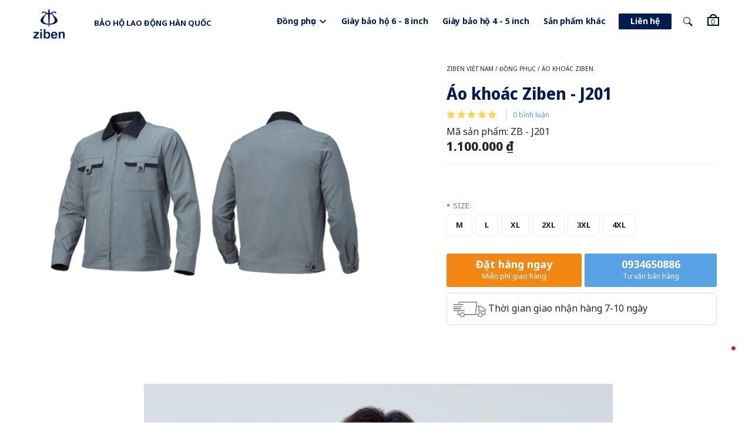

--- FILE ---
content_type: text/html; charset=utf-8
request_url: https://zibenvietnam.com/ao-khoac-zb-j201
body_size: 6538
content:
<!DOCTYPE html><html dir="ltr" lang="vi" prefix="og: https://ogp.me/ns#" class="no-js"><head><link rel="dns-prefetch" href="//cdnjs.cloudflare.com"><link rel="dns-prefetch" href="//www.google-analytics.com"><base href="https://zibenvietnam.com/"><meta charset="UTF-8"><title>Áo khoác Ziben - J201</title><meta name="viewport" content="width=device-width, initial-scale=1.0"><!--[if lt IE 9]><script src="/cdnjs.cloudflare.com/ajax/libs/html5shiv/3.7.3/html5shiv.min.js"></script><script src="//cdnjs.cloudflare.com/ajax/libs/respond.js/1.4.2/respond.min.js"></script><![endif]--><link href="https://zibenvietnam.com/media/data/logo_main_dark.png" rel="icon"/><meta name="google-site-verification" content="pNguTGfoHVVdghtwnmiKTt0CSU6DgIhL3NToB9CIckg"/><meta name="description" content="Nhắc đến sản phẩm bảo hộ lao động thì không thể không nhắc đến thương hiệu Ziben. Một thương hiệu vô cùng nổi tiếng có xuất xứ từ xứ sở kim chi. Áo khoác..."/><meta name="keywords" content="Áo khoác Ziben, ao khoac bhld ziben, áo khoác bhlđ ziben, ao khoac bao ho lao dong ziben, áo khoác bảo hộ lao động ziben, ziben việt nam, ziben vietnam"/><meta name="robots" content="index, follow, max-snippet:-1, max-video-preview:-1, max-image-preview:large"/><meta property="og:locate" content="vi_VN"/><meta property="og:type" content="Website"/><meta property="og:title" content="Áo khoác Ziben - J201"/><meta property="og:description" content="Nhắc đến sản phẩm bảo hộ lao động thì không thể không nhắc đến thương hiệu Ziben. Một thương hiệu vô cùng nổi tiếng có xuất xứ từ xứ sở kim chi. Áo khoác..."/><meta property="og:url" content="https://zibenvietnam.com/ao-khoac-zb-j201"/><meta property="og:image" content="https://zibenvietnam.com/media/data/san-pham-quan-ao-zb/j2012.png"/><meta property="og:site_name" content="Ziben Việt Nam"/><meta property="twitter:card" content="summary"/><meta property="twitter:owner" content="@Công ty TNHH Thương mại K&amp;L Việt Nam"/><meta property="twitter:creator" content="Công ty TNHH Thương mại K&amp;L Việt Nam"/><meta property="twitter:title" content="Áo khoác Ziben - J201"/><meta property="twitter:description" content="Nhắc đến sản phẩm bảo hộ lao động thì không thể không nhắc đến thương hiệu Ziben. Một thương hiệu vô cùng nổi tiếng có xuất xứ từ xứ sở kim chi. Áo khoác..."/><meta property="twitter:image" content="https://zibenvietnam.com/media/data/san-pham-quan-ao-zb/j2012.png"/><meta property="article:published_time" content="2022-04-22T14:51:42+07:00"/><meta property="article:modified_time" content="2024-08-08T09:21:28+07:00"/><meta property="article:section" content="Áo Khoác Ziben"/><link href="https://zibenvietnam.com?route=product/opensearch" rel="search" type="application/opensearchdescription+xml" title="Ziben Việt Nam"/><link href="https://zibenvietnam.com/ao-khoac-zb-j201" rel="canonical"/><style type="text/css">.skiptarget{width:1px;height:1px;overflow:hidden;float:right}.skpto{top:-100px;position:absolute}.mod__facebok{min-width:300px}.card--list .item{min-height:340px}#popupdiv .btn--cta{font-size:14px}#popupdiv .btn--cta i{float:right;margin:5px 0 0 5px}#minicart span{background:none!important}div.social{margin-bottom:0}div.social a{margin-bottom:0}<!-- stickers start --><!-- stickers end --></style><link rel="stylesheet" type="text/css" href="frontend/wear/assets/wear.min.css?2112171" media="all"/><link rel="stylesheet" type="text/css" href="//cdn.jsdelivr.net/gh/osdvn/mkmate/iconic.css?display=swap" media="all"/><link rel="preconnect" href="//fonts.googleapis.com"><link rel="preconnect" href="//fonts.gstatic.com" crossorigin><link href="//fonts.googleapis.com/css2?family=Noto+Sans+Display:wght@400;700&family=Noto+Sans:wght@400;700&display=swap" rel="stylesheet"><link rel="stylesheet" type="text/css" href="frontend/wear/assets/product.min.css" media="screen"/></head><body itemscope="itemscope" itemtype="https://schema.org/WebPage" class=" product-product"><a class="skpto" href="#maincontent">Skip to content</a><header id="header"><div class="container"><a href="https://zibenvietnam.com" class="site__logo"><img class="block" src="https://zibenvietnam.com/media/data/logo_main_dark.png" width="83" height="79" alt="Ziben Việt Nam"/></a><span class="slogan">Bảo hộ lao động Hàn Quốc</span><nav class="show hide--md" id="menu--mobile"><span id="menu--mobile__btn" onclick="s('#menu--mobile').toggleClass('is-active');"><span class="bar1"></span><span class="bar2"></span><span class="bar3"></span></span><ul class="list--unstyled menu--mobile__wrap" tabindex="0"><li class="menu--item__lv1 "><a href=".">Trang chủ</a></li><li class="menu--item__lv1 has-child"><span>Đồng phục</span><ul class="list--unstyled menu--mobile__lv2 hide"><li><a href="ao-khoac-ziben">Áo Khoác Ziben</a></li><li><a href="ao-khoac-uniboss">Áo Khoác UNIBOSS</a></li><li><a href="ao-thun-ziben">Áo Thun Ziben</a></li><li><a href="ao-so-mi-ziben">Áo Sơ Mi Ziben</a></li><li><a href="quay-tay-ziben">Quầy Tây Ziben</a></li><li><a href="ao-ghile-ziben">Áo Ghile Ziben</a></li><li><a href="ao-lien-quan-ziben">Áo Liền Quần Ziben</a></li><li><a href="phu-kien-ziben">Phụ Kiện Ziben</a></li></ul></li><li class="menu--item__lv1 "><a href="giay-bao-ho-6-8-inch">Giày bảo hộ 6 - 8 inch</a></li><li class="menu--item__lv1 "><a href="giay-bao-ho-4-5-inch">Giày bảo hộ 4 - 5 inch</a></li><li class="menu--item__lv1 "><a href="san-pham-khac">Sản phẩm khác</a></li><li class="menu--item__lv1 "><a href="information/contact">Liên hệ</a></li></ul></nav><div class="header__right"><div onclick="window.location.href='checkout/cart';" id="minicart"><span id="cart-total">0</span><i class="icon"></i></div><form id="searchbox" action="product/search" class="searchbox"><button aria-label="Search Box" type="button" class="btn searchbox__btn hide show-md" onclick="s('#searchbox').toggleClass('is-active');"><i class="im im-magnifier" title="Tìm kiếm sản phẩm..." aria-hidden="true"></i></button><div class="hide searchbox__body"><label for="inputDesk" aria-label="Search input"><input type="search" name="search" id="searchbox__input" class="searchbox__input" placeholder="Tìm kiếm sản phẩm..." value=""/><button type="submit" onclick="simui.search('searchbox__input');" class="searchbox__btn--go">Tìm</button></label></div></form><nav class="nav--header_right"><ul class="menu list--inline"><li data-type="" data-id="0" class="level--1 homeicon"><a href=".">Trang chủ</a></li><li data-type="" data-id="0" class="level--1 has-child"><a href="dong-phuc">Đồng phục</a><ul><li data-type="category" data-id="331" class="level--2"><a href="https://zibenvietnam.com/ao-khoac-ziben">Áo Khoác Ziben</a></li><li data-type="category" data-id="339" class="level--1"><a href="https://zibenvietnam.com/ao-khoac-uniboss">Áo Khoác UNIBOSS</a></li><li data-type="" data-id="0" class="level--2"><a href="ao-thun-ziben">Áo Thun Ziben</a></li><li data-type="" data-id="0" class="level--2"><a href="ao-so-mi-ziben">Áo Sơ Mi Ziben</a></li><li data-type="" data-id="0" class="level--2"><a href="quay-tay-ziben">Quầy Tây Ziben</a></li><li data-type="" data-id="0" class="level--2"><a href="ao-ghile-ziben">Áo Ghile Ziben</a></li><li data-type="" data-id="0" class="level--2"><a href="ao-lien-quan-ziben">Áo Liền Quần Ziben</a></li><li data-type="" data-id="0" class="level--2"><a href="phu-kien-ziben">Phụ Kiện Ziben</a></li></ul></li><li data-type="" data-id="0" class="level--1"><a href="giay-bao-ho-6-8-inch">Giày bảo hộ 6 - 8 inch</a></li><li data-type="" data-id="0" class="level--1"><a href="giay-bao-ho-4-5-inch">Giày bảo hộ 4 - 5 inch</a></li><li data-type="" data-id="0" class="level--1"><a href="san-pham-khac">Sản phẩm khác</a></li><li data-type="" data-id="0" class="level--1 cta-contact"><a href="information/contact">Liên hệ</a></li></ul></nav></div></div></header><nav class="hide" id="navmobile"></nav><main class="wrap__bg"><style>.meta__col{position:sticky;top:90px}#gallery{position:relative;text-align:center}.pswp__img{background:#fff}</style><script type="module">import PhotoSwipeLightbox from'//unpkg.com/photoswipe/dist/photoswipe-lightbox.esm.min.js';const options={dataSource:[{src:'https://zibenvietnam.com/media/cache/data/san-pham-quan-ao-zb/j2012-1200x900.png',width:1200,height:900},],showHideAnimationType:'none',pswpModule:()=>import('//unpkg.com/photoswipe/dist/photoswipe.esm.min.js')};const lightbox=new PhotoSwipeLightbox(options);lightbox.init();window.pswpLightbox=lightbox;</script><div class="skiptarget"><a id="maincontent">-</a></div><script>var product_id=125</script><section class="container section__first"><div class="row clear"><div class="c--12 c__lg--6"><div id="gallery" class="pswp-gallery"><!-- stickers start --><!-- stickers end --><a data-id= "0" onclick= "pswpLightbox.loadAndOpen(0); return false"; href= "https://zibenvietnam.com/media/cache/data/san-pham-quan-ao-zb/j2012-1200x900.png" class= "pswp-gallery__item" data-pswp-width= "1200" data-pswp-height= "900" itemprop= "contentUrl" id= "mainlink" target= "_blank"><img src="https://zibenvietnam.com/media/cache/data/san-pham-quan-ao-zb/j2012-600x450.png" id="mainthumb" data-zoom="https://zibenvietnam.com/media/data/san-pham-quan-ao-zb/j2012.png" width="1200" height="900" class="product__gallery" alt="Áo khoác Ziben - J201"/></a></div></div><div class="hide show--lg c__lg--1">&nbsp;</div><div class="c--12 c__md--6 c__lg--5 item__meta right"><div class="breadcrumbs" itemscope itemtype="http://schema.org/BreadcrumbList"><span itemprop="itemListElement" itemscope itemtype="http://schema.org/ListItem"><a itemprop="item" href="https://zibenvietnam.com"><span itemprop="name">Ziben Việt Nam</span><meta itemprop="position" content="1"/></a></span> / <span itemprop="itemListElement" itemscope itemtype="http://schema.org/ListItem"><a itemprop="item" href="https://zibenvietnam.com/dong-phuc"><span itemprop="name">Đồng phục</span><meta itemprop="position" content="2"/></a></span> / <span itemprop="itemListElement" itemscope itemtype="http://schema.org/ListItem"><a itemprop="item" href="https://zibenvietnam.com?route=product/category&path=330_331"><span itemprop="name">Áo Khoác Ziben</span><meta itemprop="position" content="3"/></a></span></div><h1 class="maintitle maintitle--item" itempro="name">Áo khoác Ziben - J201 </h1><a href="javascript:;" onclick="simui.scrollTarget('review__form');" class="starstotal"><img class="stars" src="frontend/wear/assets/stars-5.png" alt="1"/> &nbsp; <span class="item__comments-count">0 bình luận</span></a><div class="meta__name">Mã sản phẩm: <span class="meta__value">ZB - J201</span></div><span class="price strong h2">1.100.000 ₫</span><input type="hidden" name="base_price" id="base_price" value="1.100.000 ₫"><hr/><div class="meta__desc"><p><br data-mce-bogus="1"></p></div><form class="options" id="options"><input type="hidden" name="product_id" value="125"/><div class="error" id="error2348"></div><div value="2348" class="option__item" data-required= "2348" data-name= "Size"><div class="option__name"><span class="required">*</span>Size: <span class="option__name-value"></span></div><label class="check-box-big"><input type="radio" class="check-box" name="option[2348]" value="15865">M</label><label class="check-box-big"><input type="radio" class="check-box" name="option[2348]" value="15864">L</label><label class="check-box-big"><input type="radio" class="check-box" name="option[2348]" value="15863">XL</label><label class="check-box-big"><input type="radio" class="check-box" name="option[2348]" value="15862">2XL</label><label class="check-box-big"><input type="radio" class="check-box" name="option[2348]" value="15861">3XL</label><label class="check-box-big"><input type="radio" class="check-box" name="option[2348]" value="15860">4XL</label></div></form><div class="btn__toolbar"><input type="hidden" id="product_id" value="125"/><button aria-label="Đặt hàng" class="btn btn__cta btn--addtocart" onclick="simui.addToCart('125', 'options');">Đặt hàng ngay<span>Miễn phí giao hàng</span></button><a class="btn btn--ctb" href="tel:0934650886">0934650886<span>Tư vấn bán hàng</span></a></div><div class="short__pattern short__pattern--0"><div class="short__pattern--content"><p><img src="../media/data/shipping.jpg" width="56" height="33"/> Thời gian giao nhận h&agrave;ng 7-10 ng&agrave;y</p></div></div></div></div></section><div class="wrap__sticky"><section class="container section--description"><div class="newscontent" id="description"><p><img src="../media/data/san-pham-quan-ao-zb/j2011.png" width="800" height="1152" alt="j2011.png (1.20 MB)" style="display:block;margin-left:auto;margin-right:auto;"></p><p><img src="../media/data/san-pham-quan-ao-zb/j2012.png" width="1342" height="776" alt="j2012.png (1019 KB)"></p><p><img src="../media/data/san-pham-quan-ao-zb/j2013.png" width="1282" height="552" alt="j2013.png (1.32 MB)"></p><p><img src="../media/data/san-pham-quan-ao-zb/J22071.png" width="1462" height="1228" alt="J22071.png (325 KB)"></p><p><img src="../media/data/uploads/2023/sizeaokhoac.png" width="2162" height="1952" alt="sizeaokhoac.png (101 KB)"></p></div></section><div class="gray--section"><section class="container section--related"><div class="card card--related card--scroll"><div class="mod__header"><h2 class="mod__title mod__title--center">Có thể bạn quan tâm</h2></div><div class="mod__body"><div id="related_product" class="splide" data-splide='{
"type": "loop",
"lazyLoad": true,
"perPage" : "4",
"arrows" : false,
"autoplay" : false,
"pagination" : true,
"gap" : "1rem",
"breakpoints": {
"640": {
"perPage": "2"
}}}'><div class="splide__track"><ul class="splide__list"><li class="splide__slide"><div class="item__box"><a href="https://zibenvietnam.com/ao-khoac-zb-j2201"><img class="block full--width" alt="Áo khoác Ziben - J2201" width="600" height="450" data-splide-lazy="https://zibenvietnam.com/media/cache/data/san-pham-quan-ao-zb/J2201_(2)-600x450.jpg"/></a><div class="item__wrap"><h3 class="item__name"><a href="https://zibenvietnam.com/ao-khoac-zb-j2201">Áo khoác Ziben - J2201</a></h3><span class="price">1.650.000 ₫</span></div></div></li><li class="splide__slide"><div class="item__box"><a href="https://zibenvietnam.com/ao-khoac-zb-j2202"><img class="block full--width" alt="Áo khoác Ziben - J2202" width="600" height="450" data-splide-lazy="https://zibenvietnam.com/media/cache/data/san-pham-quan-ao-zb/J2202_(2)-600x450.jpg"/></a><div class="item__wrap"><h3 class="item__name"><a href="https://zibenvietnam.com/ao-khoac-zb-j2202">Áo khoác Ziben - J2202</a></h3><span class="price">1.650.000 ₫</span></div></div></li><li class="splide__slide"><div class="item__box"><a href="https://zibenvietnam.com/ao-khoac-zb-j2203"><img class="block full--width" alt="Áo khoác Ziben - J2203" width="600" height="450" data-splide-lazy="https://zibenvietnam.com/media/cache/data/san-pham-quan-ao-zb/j2203_(2)-600x450.jpg"/></a><div class="item__wrap"><h3 class="item__name"><a href="https://zibenvietnam.com/ao-khoac-zb-j2203">Áo khoác Ziben - J2203</a></h3><span class="price">1.485.000 ₫</span></div></div></li><li class="splide__slide"><div class="item__box"><a href="https://zibenvietnam.com/ao-khoac-zb-j2205"><img class="block full--width" alt="Áo khoác Ziben - J2205" width="600" height="450" data-splide-lazy="https://zibenvietnam.com/media/cache/data/san-pham-quan-ao-zb/j2205_(2)-600x450.jpg"/></a><div class="item__wrap"><h3 class="item__name"><a href="https://zibenvietnam.com/ao-khoac-zb-j2205">Áo khoác Ziben - J2205</a></h3><span class="price">1.705.000 ₫</span></div></div></li><li class="splide__slide"><div class="item__box"><a href="https://zibenvietnam.com/ao-khoac-quan-dai-zb-jp2204"><img class="block full--width" alt="Áo khoác, quần dài Ziben - JP2204" width="600" height="450" data-splide-lazy="https://zibenvietnam.com/media/cache/data/san-pham-quan-ao-zb/jp2204_(2)-600x450.jpg"/></a><div class="item__wrap"><h3 class="item__name"><a href="https://zibenvietnam.com/ao-khoac-quan-dai-zb-jp2204">Áo khoác, quần dài Ziben - JP2204</a></h3><span class="price">2.090.000 ₫</span></div></div></li><li class="splide__slide"><div class="item__box"><a href="https://zibenvietnam.com/ao-khoac-zb-j2207-2151"><img class="block full--width" alt="Áo khoác Ziben - J2207" width="600" height="450" data-splide-lazy="https://zibenvietnam.com/media/cache/data/san-pham-quan-ao-zb/J2207_1-600x450.png"/></a><div class="item__wrap"><h3 class="item__name"><a href="https://zibenvietnam.com/ao-khoac-zb-j2207-2151">Áo khoác Ziben - J2207</a></h3><span class="price">1.705.000 ₫</span></div></div></li><li class="splide__slide"><div class="item__box"><a href="https://zibenvietnam.com/ao-khoac-zb-j2101"><img class="block full--width" alt="Áo khoác Ziben - J2101" width="600" height="450" data-splide-lazy="https://zibenvietnam.com/media/cache/data/san-pham-quan-ao-zb/J21013-600x450.png"/></a><div class="item__wrap"><h3 class="item__name"><a href="https://zibenvietnam.com/ao-khoac-zb-j2101">Áo khoác Ziben - J2101</a></h3><span class="price">1.540.000 ₫</span></div></div></li><li class="splide__slide"><div class="item__box"><a href="https://zibenvietnam.com/ao-khoac-zb-j2103"><img class="block full--width" alt="Áo khoác Ziben - J2103" width="600" height="450" data-splide-lazy="https://zibenvietnam.com/media/cache/data/san-pham-quan-ao-zb/J21033-600x450.png"/></a><div class="item__wrap"><h3 class="item__name"><a href="https://zibenvietnam.com/ao-khoac-zb-j2103">Áo khoác Ziben - J2103</a></h3><span class="price">1.705.000 ₫</span></div></div></li><li class="splide__slide"><div class="item__box"><a href="https://zibenvietnam.com/ao-khoac-zb-j2105"><img class="block full--width" alt="Áo khoác Ziben - J2105" width="600" height="450" data-splide-lazy="https://zibenvietnam.com/media/cache/data/san-pham-quan-ao-zb/J21052-600x450.png"/></a><div class="item__wrap"><h3 class="item__name"><a href="https://zibenvietnam.com/ao-khoac-zb-j2105">Áo khoác Ziben - J2105</a></h3><span class="price">1.540.000 ₫</span></div></div></li><li class="splide__slide"><div class="item__box"><a href="https://zibenvietnam.com/ao-khoac-zb-j2001"><img class="block full--width" alt="Áo khoác Ziben - J2001" width="600" height="450" data-splide-lazy="https://zibenvietnam.com/media/cache/data/san-pham-quan-ao-zb/J20012-600x450.png"/></a><div class="item__wrap"><h3 class="item__name"><a href="https://zibenvietnam.com/ao-khoac-zb-j2001">Áo khoác Ziben - J2001</a></h3><span class="price">1.595.000 ₫</span></div></div></li><li class="splide__slide"><div class="item__box"><a href="https://zibenvietnam.com/ao-khoac-zb-j2002"><img class="block full--width" alt="Áo khoác Ziben - J2002" width="600" height="450" data-splide-lazy="https://zibenvietnam.com/media/cache/data/san-pham-quan-ao-zb/J20022-600x450.png"/></a><div class="item__wrap"><h3 class="item__name"><a href="https://zibenvietnam.com/ao-khoac-zb-j2002">Áo khoác Ziben - J2002</a></h3><span class="price">1.540.000 ₫</span></div></div></li><li class="splide__slide"><div class="item__box"><a href="https://zibenvietnam.com/ao-khoac-zb-j2003"><img class="block full--width" alt="Áo khoác Ziben - J2003" width="600" height="450" data-splide-lazy="https://zibenvietnam.com/media/cache/data/san-pham-quan-ao-zb/J20032-600x450.png"/></a><div class="item__wrap"><h3 class="item__name"><a href="https://zibenvietnam.com/ao-khoac-zb-j2003">Áo khoác Ziben - J2003</a></h3><span class="price">1.540.000 ₫</span></div></div></li></ul></div></div></div></section></div></div><script src="https://cdnjs.cloudflare.com/ajax/libs/drift-zoom/1.3.1/Drift.min.js" integrity="sha512-Pd9pNKoNtEB70QRXTvNWLO5kqcL9zK88R4SIvThaMcQRC3g8ilKFNQawEr+PSyMtf/JTjV7pbFOFnkVdr0zKvw==" crossorigin="anonymous" referrerpolicy="no-referrer"></script><script type="module">import PhotoSwipeLightbox from'https://cdnjs.cloudflare.com/ajax/libs/photoswipe/5.2.2/photoswipe-lightbox.esm.js';import PhotoSwipe from'https://cdnjs.cloudflare.com/ajax/libs/photoswipe/5.2.2/photoswipe.esm.js';const lightbox=new PhotoSwipeLightbox({gallery:'#gallery',children:'.pswp-gallery__item',pswpModule:PhotoSwipe,allowPanToNext:false,allowMouseDrag:true,wheelToZoom:true,zoom:false});lightbox.init();new Drift(document.querySelector("#mainthumb"),{paneContainer:document.querySelector("div.item__meta.right")});</script><script src="https://cdnjs.cloudflare.com/ajax/libs/jquery/3.6.1/jquery.min.js" crossorigin="anonymous" referrerpolicy="no-referrer"></script><div class="container"></div><script type="application/ld+json">{"@context":"https://schema.org/","@type":"Product","name":"Áo khoác Ziben - J201","image":"https://zibenvietnam.com/media/data/san-pham-quan-ao-zb/j2012.png","description":"","sku":"ZB - J201","brand":{"@type":"brand","name":"ZIBEN KOREA"},"aggregateRating":{"@type":"AggregateRating","worstRating":"1","bestRating":"5","ratingValue":"5","reviewCount":"1"},"offers":{"@type":"Offer","url":"https://zibenvietnam.com/ao-khoac-zb-j201","priceCurrency":"VND","priceValidUntil":"2026-07-21","price":"1100000","availability":"https://schema.org/InStock","seller":{"@type":"Organization","name":"Công ty TNHH Thương mại K&amp;L Việt Nam"}}}</script></main><footer class="site__footer" id="site__footer"><div class="container"><div class="row"><div class="mod__facebok"><div class="fb-page" data-href="https://www.facebook.com/baoholaodonghanquoc/" data-tabs="timeline" data-width="300" data-height="300" data-small-header="true" data-adapt-container-width="true" data-hide-cover="false" data-show-facepile="true"><blockquote cite="https://www.facebook.com/baoholaodonghanquoc/" class="fb-xfbml-parse-ignore"><a href="https://www.facebook.com/baoholaodonghanquoc/">Facebook Fanpage</a></blockquote></div><div id="fb-root"></div><script async defer crossorigin="anonymous" src="https://connect.facebook.net/vi_VN/sdk.js#xfbml=1&version=v13.0&appId=&autoLogAppEvents=1" nonce="rKAfLK6a"></script></div><div class="mod__facebok"><div class="fb-page" data-href="https://www.facebook.com/koreawindow.com.vn/" data-tabs="timeline" data-width="300" data-height="300" data-small-header="true" data-adapt-container-width="true" data-hide-cover="false" data-show-facepile="true"><blockquote cite="https://www.facebook.com/koreawindow.com.vn/" class="fb-xfbml-parse-ignore"><a href="https://www.facebook.com/koreawindow.com.vn/">Facebook Fanpage</a></blockquote></div><div id="fb-root"></div><script async defer crossorigin="anonymous" src="https://connect.facebook.net/vi_VN/sdk.js#xfbml=1&version=v13.0&appId=&autoLogAppEvents=1" nonce="rKAfLK6a"></script></div><div class="mod__facebok"><div class="fb-page" data-href="https://www.facebook.com/profile.php?id=100086973559530" data-tabs="timeline" data-width="300" data-height="300" data-small-header="true" data-adapt-container-width="true" data-hide-cover="false" data-show-facepile="true"><blockquote cite="https://www.facebook.com/profile.php?id=100086973559530" class="fb-xfbml-parse-ignore"><a href="https://www.facebook.com/profile.php?id=100086973559530">Facebook Fanpage</a></blockquote></div><div id="fb-root"></div><script async defer crossorigin="anonymous" src="https://connect.facebook.net/vi_VN/sdk.js#xfbml=1&version=v13.0&appId=&autoLogAppEvents=1" nonce="rKAfLK6a"></script></div><div class="mod__facebok"><div class="fb-page" data-href="https://www.facebook.com/zibenvietnam/" data-tabs="timeline" data-width="300" data-height="300" data-small-header="true" data-adapt-container-width="true" data-hide-cover="false" data-show-facepile="true"><blockquote cite="https://www.facebook.com/zibenvietnam/" class="fb-xfbml-parse-ignore"><a href="https://www.facebook.com/zibenvietnam/">Facebook Fanpage</a></blockquote></div><div id="fb-root"></div><script async defer crossorigin="anonymous" src="https://connect.facebook.net/vi_VN/sdk.js#xfbml=1&version=v13.0&appId=&autoLogAppEvents=1" nonce="rKAfLK6a"></script></div><div class="mod mod__menu mod__menu--footer_menu"><div class="mod__title">Sản phẩm</div><div class="mod__body"><nav class="nav--footer_menu"><ul class="menu list--inline"><li data-type="category" data-id="331" class="level--1"><a href="https://zibenvietnam.com/ao-khoac-ziben">Quần áo may mặc ziben</a></li><li data-type="" data-id="0" class="level--1"><a href="giay-bao-ho-4-5-inch">Giày bảo hộ 4 - 5 inch</a></li><li data-type="" data-id="0" class="level--1"><a href="giay-bao-ho-6-8-inch">Giày bảo hộ 6 - 8 inch</a></li><li data-type="" data-id="0" class="level--1"><a href="san-pham-khac">Sản phẩm khác</a></li></ul></nav></div></div><div class="mod mod__menu mod__menu--footer_menu"><div class="mod__title">Về ZibenVietNam</div><div class="mod__body"><nav class="nav--footer_menu"><ul class="menu list--inline"><li data-type="" data-id="0" class="level--1"><a href="ve-chung-toi">Giới thiệu</a></li><li data-type="" data-id="0" class="level--1"><a href="catalog">Catalog sản phẩm</a></li><li data-type="" data-id="0" class="level--1"><a href="chinh-sach-bao-hanh">Chính sách đổi trả</a></li><li data-type="" data-id="0" class="level--1"><a href="chinh-sach-thanh-toan">Chính sách thanh toán</a></li><li data-type="" data-id="0" class="level--1"><a href="chinh-sach-van-chuyen">Chính sách vận chuyển</a></li><li data-type="" data-id="0" class="level--1"><a href="chinh-sach-bao-mat-thong-tin">Chính sách bảo mật thông tin</a></li><li data-type="" data-id="0" class="level--1"><a href="tin-bai">Blog</a></li></ul></nav></div></div><div class="c--12 c__md--4"><div class="float--bottom_right onsupport onsupport--"><a class="phone" href="tel:0934650886"><span>Tư vấn bán hàng</span></a><a class="zalo" href="https://zalo.me/0934650886"><span>Chat zalo</span></a><a class="messenger" href="https://fb.me/zibenvietnam/"><span>Messenger</span></a></div><div class="mod mod__html mod__html--bottom"><h3><strong>Ziben Việt Nam</strong></h3><p><strong><span style="font-size:10pt;">Công ty TNHH Thương mại K&amp;L Việt Nam</span></strong><span style="font-size:10pt;"><br></span><strong><span style="font-size:10pt;">Email: </span></strong><span style="font-size:10pt;"><a href="/cdn-cgi/l/email-protection" class="__cf_email__" data-cfemail="26524e534a43434d4a08454966414b474f4a0845494b">[email&#160;protected]</a><br></span><strong><span style="font-size:10pt;">Hotline: </span></strong><span style="font-size:10pt;">0934650886<br></span><span style="font-size:10pt;"></span><strong style="font-size:10pt;">Hà Nội</strong><span style="font-size:10pt;">: Tòa nhà 46B, khu tái định cư LK19A-19B, Dương Nội, Hà Đông, Hà Nội</span><span style="font-size:10pt;"><br></span></p></div><div class="social social--default"><span>FOLLOW US</span><a class="im im-instagram" target="_blank" rel="nofollow noopener noreferrer" href="https://www.instagram.com/ziben_vn/">Instagram</a><a class="im im-facebook" target="_blank" rel="nofollow noopener noreferrer" href="https://www.facebook.com/zibenvietnam/">Facebook</a><a class="im im-youtube" target="_blank" rel="nofollow noopener noreferrer" href="https://www.youtube.com/channel/UCYJD56EPxq9tbmGdRFh8T0Q">Youtube</a></div><div class="mod mod__html mod__html--bottom"><p style="text-align:center;"><a target="_blank" href="https://online.gov.vn/Home/WebDetails/98999" rel="noopener"><img src="../media/data/banner/bct.png" width="200" height="76" alt="bct.png (25 KB)" style="float:left;"></a></p></div></div></div></div><div class="site__copy">&copy; 2026, <strong>Công ty TNHH Thương mại K&amp;L Việt Nam</strong>. All rights reserved.</div></footer><noscript id="deferred_styles"></noscript><script data-cfasync="false" src="/cdn-cgi/scripts/5c5dd728/cloudflare-static/email-decode.min.js"></script><script src="frontend/wear/assets/pisale.min.js"></script><script src="frontend/wear/assets/readmore.js"></script><script>simui.updateViewed(125,'product');new Readmore('#description__p',{speed:75,lessLink:'<a href=\'#\'><span class=\'btn btn--xt\'>Thu gọn <i class=\'im im-angle-up\'></i></span></a>',moreLink:'<a href=\'#\'><span class=\'btn btn--xt\'>Xem thêm <i class=\'im im-angle-down\'></i></span></a>',collapsedHeight:590,});new Readmore('.tab-attribute',{speed:75,lessLink:'<a href=\'#\'><span class=\'btn__readmore\'>Thu gọn <i class=\'im im-angle-up\'></i></span></a>',moreLink:'<a href=\'#\'><span class=\'btn__readmore\'>Xem thêm cấu hình chi tiết<i class=\'im im-angle-down\'></i></span></a>',collapsedHeight:590});</script><script defer src="https://static.cloudflareinsights.com/beacon.min.js/vcd15cbe7772f49c399c6a5babf22c1241717689176015" integrity="sha512-ZpsOmlRQV6y907TI0dKBHq9Md29nnaEIPlkf84rnaERnq6zvWvPUqr2ft8M1aS28oN72PdrCzSjY4U6VaAw1EQ==" data-cf-beacon='{"version":"2024.11.0","token":"30dc29623c5443ec8b805113ff7ddc3f","r":1,"server_timing":{"name":{"cfCacheStatus":true,"cfEdge":true,"cfExtPri":true,"cfL4":true,"cfOrigin":true,"cfSpeedBrain":true},"location_startswith":null}}' crossorigin="anonymous"></script>
</body></html>

--- FILE ---
content_type: text/css
request_url: https://zibenvietnam.com/frontend/wear/assets/product.min.css
body_size: 5447
content:
.shareme{float:right;padding-bottom:20px}.shareme button{border:0;position:relative;display:inline-block;border:0;border-radius:6px;padding:4px 16px;margin-left:8px;transition:.25s linear;text-transform:uppercase;color:#fff;font-size:12px}.shareme button.facebook{background-color:#4267b2}.shareme button.twitter{background-color:#1da1f2}.shareme button.zalo{background-color:#1182fc}.shareme button i{float:left;margin-right:5px;font-size:16px}.shareme button:hover{color:#eee}.accordions{border-radius:8px;overflow:hidden;box-shadow:0 4px 4px -2px rgba(0,0,0,.5);margin-bottom:20px}.accordion{width:100%;color:#fff;overflow:hidden}.accordion input{position:absolute;opacity:0;z-index:-1}.accordion-label{display:flex;justify-content:space-between;padding:1em;background:#2c3e50;font-weight:bold;cursor:pointer}.accordion-label:hover{background:#1a252f}.accordion-label::after{content:"❯";width:1em;height:1em;text-align:center;transition:all .35s}.accordion-content{max-height:0;padding:0 1em;color:#2c3e50;background:#fff;transition:all .35s}.accordion-close{display:flex;justify-content:flex-end;padding:1em;font-size:.75em;background:#2c3e50;cursor:pointer}.accordion-close:hover{background:#1a252f}.accordion input:checked+.accordion-label{background:#1a252f}.accordion input:checked+.accordion-label::after{transform:rotate(90deg)}.accordion input:checked~.accordion-content{max-height:100vh;padding:1em}#toc{margin-bottom:2em}#toc__heading{font-weight:700}#toc__heading>i{float:left;margin-right:.5rem}.is-collapsed #toc__heading span{transform:rotate(0deg);transition:all .5s}#toc__heading span{cursor:pointer;float:right;font-size:22px;margin-top:-4px;color:#001c53;transform:rotate(-180deg);transition:all .5s}#toc__heading a{color:#59a2e6}#toc__index{border:1px solid #c7e4f4;border-radius:6px;padding:8px 16px}#toc__index a{color:#59a2e6}#toc__index a:hover{text-decoration:underline}#toc__index>ul{color:#757575;margin:8px 0 0;padding-left:1em;list-style:square;transition:all .5s}#toc__index.is-collapsed>ul{display:none;transition:all .5s}#toc__index>ul ul{margin:0;padding:0 0 0 10px}.rating{float:left;margin-top:5px}.rating>input{display:none}.rating>label:before{margin:3px;font-size:.75em;display:inline-block}.rating>label{color:#ddd;float:right}.rating>input:checked~label{color:gold}.rating:not(:checked)>label:hover,.rating:not(:checked)>label:hover~label,.rating>input:checked+label:hover,.rating>input:checked~label:hover,.rating>label:hover~input:checked~label,.rating>input:checked~label:hover~label{color:red}.average{float:left;padding:7px 0 0 10px;font-size:11px;color:#999}/*! PhotoSwipe main CSS by Dmytro Semenov | photoswipe.com */.pswp{--pswp-bg: #000;--pswp-placeholder-bg: #222;--pswp-error-text-color: #f7f7f7;--pswp-root-z-index: 100000;--pswp-preloader-color: rgba(79, 79, 79, 0.4);--pswp-preloader-color-secondary: rgba(255, 255, 255, 0.9);--pswp-icon-color: #fff;--pswp-icon-color-secondary: #4f4f4f;--pswp-icon-stroke-color: #4f4f4f;--pswp-icon-stroke-width: 2px}.pswp{position:fixed;z-index:var(--pswp-root-z-index);display:none;touch-action:none;outline:0;opacity:.003;contain:layout style size;-webkit-tap-highlight-color:rgba(0,0,0,0)}.pswp:focus{outline:0}.pswp *{box-sizing:border-box}.pswp img{max-width:none}.pswp--open{display:block}.pswp,.pswp__bg{transform:translateZ(0);will-change:opacity}.pswp__bg{opacity:.005;background:var(--pswp-bg)}.pswp,.pswp__scroll-wrap{overflow:hidden}.pswp,.pswp__scroll-wrap,.pswp__bg,.pswp__container,.pswp__item,.pswp__img,.pswp__zoom-wrap{position:absolute;top:0;left:0;width:100%;height:100%}.pswp{position:fixed}.pswp__img,.pswp__zoom-wrap{width:auto;height:auto}.pswp--click-to-zoom.pswp--zoom-allowed .pswp__img{cursor:-webkit-zoom-in;cursor:-moz-zoom-in;cursor:zoom-in}.pswp--click-to-zoom.pswp--zoomed-in .pswp__img{cursor:move;cursor:-webkit-grab;cursor:-moz-grab;cursor:grab}.pswp--click-to-zoom.pswp--zoomed-in .pswp__img:active{cursor:-webkit-grabbing;cursor:-moz-grabbing;cursor:grabbing}.pswp--no-mouse-drag.pswp--zoomed-in .pswp__img,.pswp--no-mouse-drag.pswp--zoomed-in .pswp__img:active,.pswp__img{cursor:-webkit-zoom-out;cursor:-moz-zoom-out;cursor:zoom-out}.pswp__container,.pswp__img,.pswp__button{-webkit-user-select:none;-moz-user-select:none;-ms-user-select:none;user-select:none}.pswp__item{z-index:1;overflow:hidden}.pswp__hidden{display:none !important}.pswp__error-msg{position:absolute;top:50%;left:0;width:100%;padding:0 10px;margin-top:-0.5em;font-size:1em;line-height:1;color:var(--pswp-error-text-color);text-align:center}.pswp__error-msg a{color:var(--pswp-error-text-color);text-decoration:underline}.pswp .pswp__hide-on-close{opacity:.005;will-change:opacity;transition:opacity var(--pswp-transition-duration) cubic-bezier(0.4, 0, 0.22, 1);z-index:10;pointer-events:none}.pswp--ui-visible .pswp__hide-on-close{opacity:1;pointer-events:auto}.pswp__button{position:relative;display:block;width:50px;height:60px;padding:0;margin:0;overflow:hidden;cursor:pointer;background:none;border:0;box-shadow:none;opacity:.85;-webkit-appearance:none;-webkit-touch-callout:none}.pswp__button:hover,.pswp__button:active,.pswp__button:focus{transition:none;padding:0;background:none;border:0;box-shadow:none;opacity:1}.pswp__button:disabled{opacity:.3;cursor:auto}.pswp__icn{fill:var(--pswp-icon-color);color:var(--pswp-icon-color-secondary)}.pswp__icn{position:absolute;top:14px;left:9px;width:32px;height:32px;overflow:hidden;pointer-events:none}.pswp__icn-shadow{stroke:var(--pswp-icon-stroke-color);stroke-width:var(--pswp-icon-stroke-width);fill:none}.pswp__icn:focus{outline:0}div.pswp__img--placeholder,.pswp__img--with-bg{background:var(--pswp-placeholder-bg)}.pswp__top-bar{position:absolute;left:0;top:0;width:100%;height:60px;display:flex;flex-direction:row;justify-content:flex-end;z-index:10;pointer-events:none !important}.pswp__top-bar>*{pointer-events:auto;will-change:opacity}.pswp__button--close{margin-right:6px}.pswp__button--arrow{position:absolute;top:0;width:75px;height:100px;top:50%;margin-top:-50px}.pswp__button--arrow:disabled{display:none;cursor:default}.pswp__button--arrow .pswp__icn{top:50%;margin-top:-30px;width:60px;height:60px;background:none;border-radius:0}.pswp--one-slide .pswp__button--arrow{display:none}.pswp--touch .pswp__button--arrow{visibility:hidden}.pswp--has_mouse .pswp__button--arrow{visibility:visible}.pswp__button--arrow--prev{right:auto;left:0px}.pswp__button--arrow--next{right:0px}.pswp__button--arrow--next .pswp__icn{left:auto;right:14px;transform:scale(-1, 1)}.pswp__button--zoom{display:none}.pswp--zoom-allowed .pswp__button--zoom{display:block}.pswp--zoomed-in .pswp__zoom-icn-bar-v{display:none}.pswp__preloader{position:relative;overflow:hidden;width:50px;height:60px;margin-right:auto}.pswp__preloader .pswp__icn{opacity:0;transition:opacity .2s linear;animation:pswp-clockwise 600ms linear infinite}.pswp__preloader--active .pswp__icn{opacity:.85}@keyframes pswp-clockwise{0%{transform:rotate(0deg)}100%{transform:rotate(360deg)}}.pswp__counter{height:30px;margin:15px 0 0 20px;font-size:14px;line-height:30px;color:var(--pswp-icon-color);text-shadow:1px 1px 3px var(--pswp-icon-color-secondary);opacity:.85}.pswp--one-slide .pswp__counter{display:none}.starstotal{color:#757575;line-height:20px;font-size:12px;display:block}.starstotal img{width:85px;margin-right:10px;float:left}section.container{padding-top:20px;padding-bottom:20px;margin-bottom:30px}#description{padding-top:15px}.meta__name{padding-top:10px;line-height:1;font-weight:400}.meta__desc ul{list-style:none;padding:0;margin:0}.fotorama .fotorama__thumb-border{border-width:1px !important;border-color:#59a2e6 !important}.meta__desc li{position:relative;padding-left:25px;margin-bottom:10px;font-size:15px}.meta__desc li::before{display:inline-block;font:normal normal normal 14px/1 "iconic";text-rendering:auto;-webkit-font-smoothing:antialiased;content:"";color:green;position:absolute;top:7px;left:0;margin-right:5px}#huongdan:empty{display:none}.review__form{padding-left:20px}@media screen and (max-width: 575px){.review__form{padding-left:0}}#review__title{margin-bottom:15px;margin-top:10px}.meta__desc--gift{margin-top:15px;border:1px solid #1b983e;padding:5px 10px;border-radius:6px;color:#1b983e}.meta__desc--gift p{margin-bottom:0;font-size:13px}.content__empty{padding-top:15px;font-size:13px;color:#677788}.btn-comment{background:#59a2e6;color:#fff;top:10px;right:10px;border:0;position:absolute;padding:3px 15px;border-radius:6px}.input__wrap input,.input__wrap textarea{border-radius:6px;width:100%;border:1px solid #ccc}.input__wrap{position:relative}.input__wrap label{position:absolute;top:0;font-size:14px;color:#999;left:10px}.card--vote .card__header{border-bottom:0}.card--vote #r1{border:1px solid #eee;border-radius:6px;padding:10px;margin:-10px 0 10px}.card--vote #r1 .stars{text-align:center;float:none;margin:0 auto}#vote__total{clear:both;font-size:12px;text-align:center}.card--vote h2{font-size:18px;margin-top:2px;text-align:center}.item__vote{height:30px;position:relative}.item__vote em{float:left;color:var(--clr-secondary);font-style:normal}.item__bar{position:absolute;left:45px;right:30px;height:10px;top:8px}.item__bar:before{position:absolute;content:"";left:0;right:0;height:10px;top:0;background:#eee}.vote__fill{height:10px;position:relative;z-index:1;content:"";background:#ffe000}.item__vote span{float:right;color:#59a2e6}.item__box{border:1px solid #eee;padding:10px;background-color:#fff}.item__wrap{text-align:center}#related_product .item__name{margin-top:10px;font-size:14px}#related_product .price{font-size:16px}.item__wrap .price{display:block;padding-top:10px;padding-bottom:10px}.btn--ctd{background:linear-gradient(to right, #e95e56, #b81e41);color:#fff;border-radius:6px;font-size:12px;padding:0 10px}.btn--ctd:hover{background:linear-gradient(to left, #e95e56, #b81e41)}.card--related .card__header{border-bottom:0;text-align:center}.card--scroll.card--related .splide__arrows button{background:none;border-radius:50%;border:1px solid #eee;background:#fff}.card--related .splide__arrows button:first-child{left:0}.card--related .splide__arrows button:last-child{right:4px}.card--related .item__thumb{margin:0 10px}section .newscontent{padding:30px 30px 0}table.attribute{width:100%}#tab-attribute{background:#fff}#tab-attribute thead{background:#999;color:#fff}#tab-attribute tbody tr:nth-child(even){background:#f0f0f0}.section__heading{font-size:18px;text-align:center;margin-bottom:20px}.faqitem{position:relative;padding:10px 10px;border-top:1px solid #eee}.question:hover{color:#eca55b}.question{padding:10px 0 0;display:block;position:relative;width:100%;font-weight:600;font-size:16px;cursor:pointer}.answer{height:0;overflow:hidden;z-index:-1;position:relative;opacity:0;-webkit-transition:.7s ease;-moz-transition:.7s ease;-o-transition:.7s ease;transition:.7s ease}.questions:checked~.answer{height:auto;opacity:1;z-index:1;padding:15px 0}.plus{position:absolute;z-index:5;right:0;top:18px;z-index:0;font-size:2em;line-height:100%;-webkit-user-select:none;-moz-user-select:none;-ms-user-select:none;-o-user-select:none;user-select:none;-webkit-transition:.3s ease;-moz-transition:.3s ease;-o-transition:.3s ease;transition:.3s ease}.questions:checked~.plus{-webkit-transform:rotate(45deg);-moz-transform:rotate(45deg);-o-transform:rotate(45deg);transform:rotate(45deg)}.questions{display:none}.rm-link{border-radius:16px;border:1px solid #59a2e6;color:#59a2e6;margin-left:30px;padding:2px 25px}.va--middle{height:100%}.va--middle h2,.va--middle h3{line-height:1.3;font-size:20px}figure.zoom{background-position:50% 50%;position:relative;width:500px;overflow:hidden;cursor:zoom-in}figure.zoom img:hover{opacity:0}figure.zoom img{transition:opacity .5s;display:block;width:100%}nav.ribbon .container--full{background:#f0f0f0}nav.ribbon .container--full:after{content:"";clear:both;display:block}nav.ribbon{top:90px;z-index:2;position:sticky;margin:10px 0;padding:0 40px}@media screen and (max-width: 575px){nav.ribbon{top:80px;padding:0}}.ribbon__tab{background:#eee;padding:10px 0px;cursor:pointer;text-align:center;border-left:1px solid #fff;border-right:1px solid #fff}@media screen and (max-width: 575px){.ribbon__tab{padding:5px 0}}.ribbon__tab .im{font-size:16px;margin-right:10px}.ribbon__tab span{display:none}.ribbon__tab.is-active{color:#fff;background:#59a2e6}.thumb__dacdiem{padding-top:20px;padding-bottom:20px}.thumb__dacdiem__even{float:right}.thumb__dacdiem iframe{max-width:100%}#user__more{width:420px;max-width:100%;height:260px;position:fixed;left:50%;z-index:99999;transition:all .3s;top:50%;background:#fff;padding:10px 20px;transform:translate(-50%, -50%);border:1px solid #59a2e6;border-radius:6px;box-shadow:0 0 10px rgba(0,0,0,.15)}.btn__ctb{background:#59a2e6;color:#fff;border-radius:3px;padding:3px 15px;font-size:12px}.popup__title{font-size:16px;font-weight:bold;line-height:2em;border-bottom:1px solid #eee}.popup__title i{float:right;cursor:pointer;padding:3px;line-height:1}#user__more input{margin-bottom:10px}.popup__legend{color:#677788;font-size:12px}.input__wrap textarea,.input__wrap input{padding-top:1em;padding-left:.7em}.input__wrap textarea{height:75px}.input__wrap label{padding-top:.5em}.input__wrap textarea:not(:placeholder-shown)+label,.input__wrap input:not(:placeholder-shown)+label,.input__wrap textarea:focus~label,.input__wrap input:focus~label{color:#59a2e6;margin-top:-0.4em;font-size:10px}.item__brand{margin:10px auto;height:30px;display:block}.item__button{border-top:1px solid #eee;margin:0 -10px;height:35px}.item__button span,.item__button a{cursor:pointer;letter-spacing:-0.01em;line-height:35px;text-transform:uppercase}.item__button span{display:none}.item__button span:hover,.item__button a:hover{color:#fff;background:#f38714}.card--simple .item__name{padding:0 10px}.section__first{background:#fff}.stars{margin-top:2px;float:left;width:90px}.item .stars{margin-right:10px}.item__comments-count{color:#59a2e6;border-left:1px solid #ccc;padding-left:11px}.item__meta hr{margin-top:15px;margin-bottom:15px;background:#eee;border:0;height:1px}.item__meta{padding:0 20px}.btn__toolbar{padding-top:15px}.btn__toolbar .btn{display:block;margin-top:10px;text-align:center;font-size:18px;border-radius:3px;line-height:16px;font-weight:700;color:#fff;padding:10px;transition:all .5s ease-in-out}.btn__toolbar .btn span{font-size:12px;font-weight:400;padding-top:5px;display:block}.btn--addtocart{width:50%;float:left;background:#f38714}.btn--addtocart:hover{background:#d11f2a;transition:all .5s ease-in-out}.ctb__wrap{clear:both}.btn--ctb{display:block;float:left;width:calc(50% - 5px);margin-right:5px;background:#59a2e6;transition:all .5s ease-in-out}.btn--ctb:hover{display:block;float:left;width:calc(50% - 5px);margin-right:5px;background:#001c53}.btn--ctb:last-child{margin-right:0;margin-left:5px}.brand--large{margin-top:10px;width:128px;margin-left:0}.averange{clear:both;float:right;line-height:1.5em;padding-left:5px;font-size:12px}#r1{color:#888;text-align:right}#r1 .stars{float:right;background:url("[data-uri]") repeat-x 0 0;width:150px}.ie7 #r1 .stars{*zoom:1}#r1 .stars:before,#r1 .stars:after{display:table;content:""}#r1 .stars:after{clear:both}#r1 .stars input[type=radio]{position:absolute;opacity:0;filter:alpha(opacity=0)}#r1 .stars input[type=radio].star5:checked~span{width:100%}#r1 .stars input[type=radio].star4:checked~span{width:80%}form .stars input[type=radio].star3:checked~span{width:60%}#r1 .stars input[type=radio].star2:checked~span{width:40%}#r1 .stars input[type=radio].star1:checked~span{width:20%}#r1 .stars label{display:block;width:30px;height:30px;margin:0 !important;padding:0 !important;text-indent:-999em;float:left;position:relative;z-index:10;background:transparent !important;cursor:pointer}#r1 .stars label:hover~span{background-position:0 -30px}#r1 .stars label.star5:hover~span{width:100% !important}#r1 .stars label.star4:hover~span{width:80% !important}#r1 .stars label.star3:hover~span{width:60% !important}#r1 .stars label.star2:hover~span{width:40% !important}#r1 .stars label.star1:hover~span{width:20% !important}#r1 .stars span{display:block;width:0;position:relative;top:0;left:0;height:30px;background:url("[data-uri]") repeat-x 0 -60px;-webkit-transition:-webkit-width .5s;-moz-transition:-moz-width .5s;-ms-transition:-ms-width .5s;-o-transition:-o-width .5s;transition:width .5s}.mod__title--center{text-align:center}.mod__title--center::after{content:"";display:block;margin:10px auto;width:60px;height:2px;background-color:#59a2e6}.card--attribute{padding:0 15px 15px}.card--attribute td{padding:.5em .7em}.attr__name{width:130px}@media only screen and (min-width: 1024px){#description{margin:15px 20px 15px 30px}.gallery{padding-left:120px}.va--middle{position:relative;padding-top:80px}.ribbon__tab span{display:inline-block}section #faqs{padding:10px 30px}.faqitem{margin:0 150px}.card--attribute .card__title{padding-left:30px;margin-bottom:10px}.card--attribute{padding-left:30px}}@media only screen and (max-width: 768px){section .newscontent{padding:10px}}.option__item{font-size:13px}.option__select label{cursor:pointer;border:1px solid #ccc;border-radius:3px;padding:10px}.option__select label input{display:none}.option__name{text-transform:uppercase;padding:5px 0;color:#677788}.option__name .required{font-size:11px;color:red;margin-right:5px}.option__image input{display:none}.option__image img{width:32px;height:32px;border-radius:50%;border:1px solid #ccc;padding:2px;background:#fff}.check-box-big{border:1px solid #eee;padding:8px 15px;margin:0 5px 5px 0;border-radius:6px;font-weight:700;cursor:pointer}.check-box-big.is-clicked{background-color:#001c53;color:#fff}.check-box-big input{display:none}.cat__tab{border-top:2px dashed #ddd;text-transform:uppercase;font-weight:700;font-size:13px;margin-top:10px;margin-right:15px;padding-bottom:5px;display:inline-block;padding-top:5px;border-bottom:2px dashed #ddd}.cat__tab:hover{color:#007bff}.btn__toolbar:after{content:"";display:block;clear:both}.short__pattern{margin-top:10px;clear:both;border:1px solid #ddd;border-radius:6px;padding:10px}.short__pattern p{margin-bottom:0}.zoom-image{position:relative}.zoom-image::before{content:"";position:absolute;top:0;left:0;right:0;bottom:0;background:transparent}@media only screen and (min-width: 1024px){.zoom-image::before{display:none}}/*# sourceMappingURL=product.min.css.map */


--- FILE ---
content_type: application/javascript
request_url: https://zibenvietnam.com/frontend/wear/assets/pisale.min.js
body_size: 23922
content:
function _defineProperties(t,e){for(var n=0;n<e.length;n++){var i=e[n];i.enumerable=i.enumerable||!1,i.configurable=!0,"value"in i&&(i.writable=!0),Object.defineProperty(t,i.key,i)}}function _createClass(t,e,n){return e&&_defineProperties(t.prototype,e),n&&_defineProperties(t,n),Object.defineProperty(t,"prototype",{writable:!1}),t}!function(){var q={class:"className",contenteditable:"contentEditable",for:"htmlFor",readonly:"readOnly",maxlength:"maxLength",tabindex:"tabIndex",colspan:"colSpan",rowspan:"rowSpan",usemap:"useMap"};function j(t,e){try{return t(e)}catch(t){return e}}var a=document,r=window,D=a.documentElement,c=a.createElement.bind(a),F=c("div"),t=c("table"),H=c("tbody"),B=c("tr"),u=Array.isArray,e=Array.prototype,z=e.concat,i=e.filter,W=e.indexOf,X=e.map,U=e.push,G=e.slice,o=e.some,$=e.splice,J=/^#(?:[\w-]|\\.|[^\x00-\xa0])*$/,Y=/^\.(?:[\w-]|\\.|[^\x00-\xa0])*$/,V=/<.+>/,K=/^\w+$/;function s(t,e){var n=!!e&&11===e.nodeType;return t&&(n||v(e)||y(e))?!n&&Y.test(t)?e.getElementsByClassName(t.slice(1)):!n&&K.test(t)?e.getElementsByTagName(t):e.querySelectorAll(t):[]}n.prototype.init=function(t,e){return new n(t,e)};var l=n,d=l.prototype,g=d.init;function n(t,e){if(t){if(t instanceof l)return t;var n=t;if(_(t)){if(n=(e instanceof l?e[0]:e)||a,!(n=J.test(t)&&"getElementById"in n?n.getElementById(t.slice(1)):V.test(t)?wt(t):s(t,n)))return}else if(b(t))return this.ready(t);for(!n.nodeType&&n!==r||(n=[n]),this.length=n.length,t=0,e=this.length;t<e;t++)this[t]=n[t]}}(g.fn=g.prototype=d).length=0,d.splice=$,"function"==typeof Symbol&&(d[Symbol.iterator]=e[Symbol.iterator]),d.map=function(n){return g(z.apply([],X.call(this,function(t,e){return n.call(t,e,t)})))},d.slice=function(t,e){return g(G.call(this,t,e))};var Q=/-([a-z])/g;function f(t){return t.replace(Q,function(t,e){return e.toUpperCase()})}function Z(t,e){var n=t&&(t.matches||t.webkitMatchesSelector||t.msMatchesSelector);return!!n&&!!e&&n.call(t,e)}function m(t){return!!t&&t===t.window}function v(t){return t&&9===t.nodeType}function y(t){return!!t&&1===t.nodeType}function b(t){return"function"==typeof t}function _(t){return"string"==typeof t}function tt(t){return!isNaN(parseFloat(t))&&isFinite(t)}function h(t){return"object"==typeof t&&null!==t&&(null===(t=Object.getPrototypeOf(t))||t===Object.prototype)}function w(t,e,n){if(n)for(n=t.length;n--&&!1!==e.call(t[n],n,t[n]););else if(h(t)){var i=Object.keys(t);n=0;for(var r=i.length;n<r;n++){var o=i[n];if(!1===e.call(t[o],o,t[o]))break}}else for(n=0,r=t.length;n<r&&!1!==e.call(t[n],n,t[n]);n++);return t}function p(){for(var t=[],e=0;e<arguments.length;e++)t[e]=arguments[e];var e="boolean"==typeof t[0]&&t.shift(),n=t.shift(),i=t.length;if(!n)return{};if(!i)return p(e,g,n);for(var r=0;r<i;r++){var o,s=t[r];for(o in s)e&&(u(s[o])||h(s[o]))?(n[o]&&n[o].constructor===s[o].constructor||(n[o]=new s[o].constructor),p(e,n[o],s[o])):n[o]=s[o]}return n}function x(n){return _(n)?function(t,e){return Z(e,n)}:b(n)?n:n instanceof l?function(t,e){return n.is(e)}:n?function(t,e){return e===n}:function(){return!1}}function E(t,e){return e?t.filter(e):t}g.guid=1,g.isWindow=m,g.isFunction=b,g.isArray=u,g.isNumeric=tt,g.isPlainObject=h,d.get=function(t){return void 0===t?G.call(this):this[(t=Number(t))<0?t+this.length:t]},d.eq=function(t){return g(this.get(t))},d.first=function(){return this.eq(0)},d.last=function(){return this.eq(-1)},g.each=w,d.each=function(t){return w(this,t)},d.prop=function(n,i){if(n){if(_(n))return n=q[n]||n,arguments.length<2?this[0]&&this[0][n]:this.each(function(t,e){e[n]=i});for(var t in n)this.prop(t,n[t]);return this}},d.removeProp=function(n){return this.each(function(t,e){delete e[q[n]||n]})},g.extend=p,d.extend=function(t){return p(d,t)},d.filter=function(t){var n=x(t);return g(i.call(this,function(t,e){return n.call(t,e,t)}))};var et=/\S+/g;function C(t){return _(t)&&t.match(et)||[]}function k(t,e,n,i){for(var r=[],o=b(e),s=i&&x(i),a=0,u=t.length;a<u;a++)if(o){var c=e(t[a]);c.length&&U.apply(r,c)}else for(c=t[a][e];!(null==c||i&&s(-1,c));)r.push(c),c=n?c[e]:null;return r}function S(t){return 1<t.length?i.call(t,function(t,e,n){return W.call(n,t)===e}):t}function T(t,e,n){var i;if(y(t))return i=r.getComputedStyle(t,null),n?i.getPropertyValue(e)||void 0:i[e]||t.style[e]}function A(t,e){return parseInt(T(t,e),10)||0}d.hasClass=function(e){return!!e&&o.call(this,function(t){return y(t)&&t.classList.contains(e)})},d.removeAttr=function(t){var e=C(t);return this.each(function(t,n){y(n)&&w(e,function(t,e){n.removeAttribute(e)})})},d.attr=function(n,i){if(n){if(_(n)){if(arguments.length<2){if(!this[0]||!y(this[0]))return;var t=this[0].getAttribute(n);return null===t?void 0:t}return void 0===i?this:null===i?this.removeAttr(n):this.each(function(t,e){y(e)&&e.setAttribute(n,i)})}for(t in n)this.attr(t,n[t]);return this}},d.toggleClass=function(t,i){var e=C(t),r=void 0!==i;return this.each(function(t,n){y(n)&&w(e,function(t,e){r?i?n.classList.add(e):n.classList.remove(e):n.classList.toggle(e)})})},d.addClass=function(t){return this.toggleClass(t,!0)},d.removeClass=function(t){return arguments.length?this.toggleClass(t,!1):this.attr("class","")},g.unique=S,d.add=function(t,e){return g(S(this.get().concat(g(t,e).get())))};var L=/^--/,M={},nt=F.style,it=["webkit","moz","ms"];var rt={animationIterationCount:!0,columnCount:!0,flexGrow:!0,flexShrink:!0,fontWeight:!0,gridArea:!0,gridColumn:!0,gridColumnEnd:!0,gridColumnStart:!0,gridRow:!0,gridRowEnd:!0,gridRowStart:!0,lineHeight:!0,opacity:!0,order:!0,orphans:!0,widows:!0,zIndex:!0};function ot(t,e,n){return(n=void 0===n?L.test(t):n)||rt[t]||!tt(e)?e:e+"px"}d.css=function(n,i){var r,o,t,e,s;if(_(n))return r=L.test(n),o=n,n=(t=void 0===(t=r)?L.test(o):t)?o:(M[o]||(e=""+(t=f(o))[0].toUpperCase()+t.slice(1),w(t=(t+" "+it.join(e+" ")+e).split(" "),function(t,e){if(e in nt)return M[o]=e,!1})),M[o]),arguments.length<2?this[0]&&T(this[0],n,r):n?(i=ot(n,i,r),this.each(function(t,e){y(e)&&(r?e.style.setProperty(n,i):e.style[n]=i)})):this;for(s in n)this.css(s,n[s]);return this};var st=/^\s+|\s+$/;function at(t,e){return t=t.dataset[e]||t.dataset[f(e)],st.test(t)?t:j(JSON.parse,t)}function ut(t,e){var n=t.documentElement;return Math.max(t.body["scroll"+e],n["scroll"+e],t.body["offset"+e],n["offset"+e],n["client"+e])}function ct(t,e){return A(t,"border"+(e?"Left":"Top")+"Width")+A(t,"padding"+(e?"Left":"Top"))+A(t,"padding"+(e?"Right":"Bottom"))+A(t,"border"+(e?"Right":"Bottom")+"Width")}w([!0,!(d.data=function(n,i){if(!n){if(!this[0])return;var t,e={};for(t in this[0].dataset)e[t]=at(this[0],t);return e}if(_(n))return arguments.length<2?this[0]&&at(this[0],n):void 0===i?this:this.each(function(t,e){t=j(JSON.stringify,i),e.dataset[f(n)]=t});for(t in n)this.data(t,n[t]);return this})],function(t,i){w(["Width","Height"],function(e,n){d[(i?"outer":"inner")+n]=function(t){if(this[0])return m(this[0])?i?this[0]["inner"+n]:this[0].document.documentElement["client"+n]:v(this[0])?ut(this[0],n):this[0][(i?"offset":"client")+n]+(t&&i?A(this[0],"margin"+(e?"Top":"Left"))+A(this[0],"margin"+(e?"Bottom":"Right")):0)}})}),w(["Width","Height"],function(i,e){var r=e.toLowerCase();d[r]=function(t){if(!this[0])return void 0===t?void 0:this;if(!arguments.length)return m(this[0])?this[0].document.documentElement["client"+e]:v(this[0])?ut(this[0],e):this[0].getBoundingClientRect()[r]-ct(this[0],!i);var n=parseInt(t,10);return this.each(function(t,e){y(e)&&(t=T(e,"boxSizing"),e.style[r]=ot(r,n+("border-box"===t?ct(e,!i):0)))})}});var lt={};function dt(e,t){return!t||!o.call(t,function(t){return e.indexOf(t)<0})}d.toggle=function(r){return this.each(function(t,e){var n,i;y(e)&&((void 0===r?"none"===T(e,"display"):r)?(e.style.display=e.___cd||"","none"===T(e,"display")&&(t=e.style,e=e.tagName,e=lt[e]||(n=c(e),a.body.insertBefore(n,null),i=T(n,"display"),a.body.removeChild(n),lt[e]="none"!==i?i:"block"),t.display=e)):(e.___cd=T(e,"display"),e.style.display="none"))})},d.hide=function(){return this.toggle(!1)},d.show=function(){return this.toggle(!0)};var N={focus:"focusin",blur:"focusout"},P={mouseenter:"mouseover",mouseleave:"mouseout"},ft=/^(mouse|pointer|contextmenu|drag|drop|click|dblclick)/i;function O(t){return[(t=t.split("."))[0],t.slice(1).sort()]}function I(i,r,o,s,a){var t=i.___ce=i.___ce||{};if(r)t[r]&&(t[r]=t[r].filter(function(t){var e=t[0],n=t[1];if(t=t[2],a&&t.guid!==a.guid||!dt(e,o)||s&&s!==n)return!0;i.removeEventListener(r,t)}));else for(r in t)I(i,r,o,s,a)}function ht(t){return t.multiple&&t.options?k(i.call(t.options,function(t){return t.selected&&!t.disabled&&!t.parentNode.disabled}),"value"):t.value||""}d.off=function(t,r,o){var s=this;if(void 0===t)this.each(function(t,e){(y(e)||v(e)||m(e))&&I(e)});else if(_(t))b(r)&&(o=r,r=""),w(C(t),function(t,e){e=(t=O(e))[0];var n=t[1],i=P[e]||N[e]||e;s.each(function(t,e){(y(e)||v(e)||m(e))&&I(e,i,n,r,o)})});else for(var e in t)this.off(e,t[e]);return this},d.on=function(t,d,f,h,p){var n=this;if(_(t))_(d)||(null!=d&&(void 0!==f&&(h=f),f=d),d=""),b(h)||(h=f,f=void 0),h&&w(C(t),function(t,e){e=(t=O(e))[0];var a=t[1],u=P[e]||N[e]||e,c=e in P,l=e in N;u&&n.each(function(t,r){var e,n,i,o,s;(y(r)||v(r)||m(r))&&((t=function t(e){if(e.target["___i"+e.type])return e.stopImmediatePropagation();if((!e.namespace||dt(a,e.namespace.split(".")))&&(d||!(l&&(e.target!==r||e.___ot===u)||c&&e.relatedTarget&&r.contains(e.relatedTarget)))){var n=r;if(d){for(var i=e.target;!Z(i,d);){if(i===r)return;if(!(i=i.parentNode))return}n=i}Object.defineProperty(e,"currentTarget",{configurable:!0,get:function(){return n}}),Object.defineProperty(e,"delegateTarget",{configurable:!0,get:function(){return r}}),Object.defineProperty(e,"data",{configurable:!0,get:function(){return f}}),i=h.call(n,e,e.___td),p&&I(r,u,a,d,t),!1===i&&(e.preventDefault(),e.stopPropagation())}}).guid=h.guid=h.guid||g.guid++,n=u,i=a,o=d,t=t,(s=(e=r).___ce=e.___ce||{})[n]=s[n]||[],s[n].push([i,o,t]),e.addEventListener(n,t))})});else for(var e in t)this.on(e,d,f,t[e],p);return this},d.one=function(t,e,n,i){return this.on(t,e,n,i,!0)},d.ready=function(t){function e(){return setTimeout(t,0,g)}return"loading"!==a.readyState?e():a.addEventListener("DOMContentLoaded",e),this},d.trigger=function(n,t){if(_(n)){var e=(i=O(n))[0],i=i[1],r=P[e]||N[e]||e;if(!r)return this;var o=ft.test(r)?"MouseEvents":"HTMLEvents";(n=a.createEvent(o)).initEvent(r,!0,!0),n.namespace=i.join("."),n.___ot=e}n.___td=t;var s=n.___ot in N;return this.each(function(t,e){s&&b(e[n.___ot])&&(e["___i"+n.type]=!0,e[n.___ot](),e["___i"+n.type]=!1),e.dispatchEvent(n)})};var pt=/%20/g,gt=/\r?\n/g,mt=/file|reset|submit|button|image/i,vt=/radio|checkbox/i,yt=(d.serialize=function(){var i="";return this.each(function(t,e){w(e.elements||[e],function(t,n){n.disabled||!n.name||"FIELDSET"===n.tagName||mt.test(n.type)||vt.test(n.type)&&!n.checked||void 0!==(t=ht(n))&&w(t=u(t)?t:[t],function(t,e){t=i,e="&"+encodeURIComponent(n.name)+"="+encodeURIComponent(e.replace(gt,"\r\n")).replace(pt,"+"),i=t+e})})}),i.slice(1)},d.val=function(i){return arguments.length?this.each(function(t,e){var n;(t=e.multiple&&e.options)||vt.test(e.type)?(n=u(i)?X.call(i,String):null===i?[]:[String(i)],t?w(e.options,function(t,e){e.selected=0<=n.indexOf(e.value)},!0):e.checked=0<=n.indexOf(e.value)):e.value=null==i?"":i}):this[0]&&ht(this[0])},d.clone=function(){return this.map(function(t,e){return e.cloneNode(!0)})},d.detach=function(t){return E(this,t).each(function(t,e){e.parentNode&&e.parentNode.removeChild(e)}),this},/^\s*<(\w+)[^>]*>/),bt=/^<(\w+)\s*\/?>(?:<\/\1>)?$/,_t={"*":F,tr:H,td:B,th:B,thead:t,tbody:t,tfoot:t};function wt(t){if(!_(t))return[];if(bt.test(t))return[c(RegExp.$1)];var e=yt.test(t)&&RegExp.$1;return(e=_t[e]||_t["*"]).innerHTML=t,g(e.childNodes).detach().get()}g.parseHTML=wt,d.empty=function(){return this.each(function(t,e){for(;e.firstChild;)e.removeChild(e.firstChild)})},d.html=function(n){return arguments.length?void 0===n?this:this.each(function(t,e){y(e)&&(e.innerHTML=n)}):this[0]&&this[0].innerHTML},d.remove=function(t){return E(this,t).detach().off(),this},d.text=function(n){return void 0===n?this[0]?this[0].textContent:"":this.each(function(t,e){y(e)&&(e.textContent=n)})},d.unwrap=function(){return this.parent().each(function(t,e){"BODY"!==e.tagName&&(t=g(e)).replaceWith(t.children())}),this},d.offset=function(){var t=this[0];if(t)return{top:(t=t.getBoundingClientRect()).top+r.pageYOffset,left:t.left+r.pageXOffset}},d.offsetParent=function(){return this.map(function(t,e){for(t=e.offsetParent;t&&"static"===T(t,"position");)t=t.offsetParent;return t||D})},d.position=function(){var t=this[0];if(t){var e=(i="fixed"===T(t,"position"))?t.getBoundingClientRect():this.offset();if(!i){for(var n=t.ownerDocument,i=t.offsetParent||n.documentElement;(i===n.body||i===n.documentElement)&&"static"===T(i,"position");)i=i.parentNode;i!==t&&y(i)&&(n=g(i).offset(),e.top-=n.top+A(i,"borderTopWidth"),e.left-=n.left+A(i,"borderLeftWidth"))}return{top:e.top-A(t,"marginTop"),left:e.left-A(t,"marginLeft")}}},d.children=function(t){return E(g(S(k(this,function(t){return t.children}))),t)},d.contents=function(){return g(S(k(this,function(t){return"IFRAME"===t.tagName?[t.contentDocument]:("TEMPLATE"===t.tagName?t.content:t).childNodes})))},d.find=function(e){return g(S(k(this,function(t){return s(e,t)})))};var xt=/^\s*<!(?:\[CDATA\[|--)|(?:\]\]|--)>\s*$/g,Et=/^$|^module$|\/(java|ecma)script/i,Ct=["type","src","nonce","noModule"];function R(t,n,s,a,u,e,i,r){return w(t,function(t,e){w(g(e),function(i,o){w(g(n),function(t,e){var r,n=s?e:o;e=s?o:e,n=(t=s?i:t)?n.cloneNode(!0):n,t=!t,u?e.insertBefore(n,a?e.firstChild:null):"HTML"===e.nodeName?e.parentNode.replaceChild(n,e):e.parentNode.insertBefore(n,a?e:e.nextSibling),t&&(t=n,r=e.ownerDocument,(t=g(t)).filter("script").add(t.find("script")).each(function(t,n){var i;Et.test(n.type)&&D.contains(n)&&((i=c("script")).text=n.textContent.replace(xt,""),w(Ct,function(t,e){n[e]&&(i[e]=n[e])}),r.head.insertBefore(i,null),r.head.removeChild(i))}))},r)},i)},e),n}d.after=function(){return R(arguments,this,!1,!1,!1,!0,!0)},d.append=function(){return R(arguments,this,!1,!1,!0)},d.appendTo=function(t){return R(arguments,this,!0,!1,!0)},d.before=function(){return R(arguments,this,!1,!0)},d.insertAfter=function(t){return R(arguments,this,!0,!1,!1,!1,!1,!0)},d.insertBefore=function(t){return R(arguments,this,!0,!0)},d.prepend=function(){return R(arguments,this,!1,!0,!0,!0,!0)},d.prependTo=function(t){return R(arguments,this,!0,!0,!0,!1,!1,!0)},d.replaceWith=function(t){return this.before(t).remove()},d.replaceAll=function(t){return g(t).replaceWith(this),this},d.wrapAll=function(t){for(var e=(t=g(t))[0];e.children.length;)e=e.firstElementChild;return this.first().before(t),this.appendTo(e)},d.wrap=function(i){return this.each(function(t,e){var n=g(i)[0];g(e).wrapAll(t?n.cloneNode(!0):n)})},d.wrapInner=function(n){return this.each(function(t,e){(e=(t=g(e)).contents()).length?e.wrapAll(n):t.append(n)})},d.has=function(n){var t=_(n)?function(t,e){return s(n,e).length}:function(t,e){return e.contains(n)};return this.filter(t)},d.is=function(t){var n=x(t);return o.call(this,function(t,e){return n.call(t,e,t)})},d.next=function(t,e,n){return E(g(S(k(this,"nextElementSibling",e,n))),t)},d.nextAll=function(t){return this.next(t,!0)},d.nextUntil=function(t,e){return this.next(e,!0,t)},d.not=function(n){var i=x(n);return this.filter(function(t,e){return(!_(n)||y(e))&&!i.call(e,t,e)})},d.parent=function(t){return E(g(S(k(this,"parentNode"))),t)},d.index=function(t){var e=(t?g(t):this)[0];return t=t?this:g(e).parent().children(),W.call(t,e)},d.closest=function(t){var e=this.filter(t);if(e.length)return e;var n=this.parent();return n.length?n.closest(t):e},d.parents=function(t,e){return E(g(S(k(this,"parentElement",!0,e))),t)},d.parentsUntil=function(t,e){return this.parents(e,t)},d.prev=function(t,e,n){return E(g(S(k(this,"previousElementSibling",e,n))),t)},d.prevAll=function(t){return this.prev(t,!0)},d.prevUntil=function(t,e){return this.prev(e,!0,t)},d.siblings=function(t){return E(g(S(k(this,function(t){return g(t).parent().children().not(t)}))),t)},"undefined"!=typeof exports?module.exports=g:r.cash=r.s=g}(),function(t,e){"object"==typeof exports&&"undefined"!=typeof module?module.exports=e():"function"==typeof define&&define.amd?define(e):t.lozad=e()}(this,function(){"use strict";function m(t){return window&&window[t]}var s="undefined"!=typeof document&&document.documentMode,v=["data-iesrc","data-alt","data-src","data-srcset","data-background-image","data-toggle-class"],y={rootMargin:"0px",threshold:0,enableAutoReload:!1,load:function(t){if("picture"===t.nodeName.toLowerCase()&&(o=!1,null===(r=t.querySelector("img"))&&(r=document.createElement("img"),o=!0),s&&t.getAttribute("data-iesrc")&&(r.src=t.getAttribute("data-iesrc")),t.getAttribute("data-alt")&&(r.alt=t.getAttribute("data-alt")),o&&t.append(r)),"video"===t.nodeName.toLowerCase()&&!t.getAttribute("data-src")&&t.children){for(var e,n=t.children,i=0;i<=n.length-1;i++)(e=n[i].getAttribute("data-src"))&&(n[i].src=e);t.load()}t.getAttribute("data-poster")&&(t.poster=t.getAttribute("data-poster")),t.getAttribute("data-src")&&(t.src=t.getAttribute("data-src")),t.getAttribute("data-srcset")&&t.setAttribute("srcset",t.getAttribute("data-srcset"));var r,o=",";t.getAttribute("data-background-delimiter")&&(o=t.getAttribute("data-background-delimiter")),t.getAttribute("data-background-image")?t.style.backgroundImage="url('"+t.getAttribute("data-background-image").split(o).join("'),url('")+"')":t.getAttribute("data-background-image-set")&&(o=-1===(o=(r=t.getAttribute("data-background-image-set").split(o))[0].substr(0,r[0].indexOf(" "))||r[0]).indexOf("url(")?"url("+o+")":o,1===r.length?t.style.backgroundImage=o:t.setAttribute("style",(t.getAttribute("style")||"")+"background-image: "+o+"; background-image: -webkit-image-set("+r+"); background-image: image-set("+r+")")),t.getAttribute("data-toggle-class")&&t.classList.toggle(t.getAttribute("data-toggle-class"))},loaded:function(){}};function b(t){t.setAttribute("data-loaded",!0)}function _(t){return"true"===t.getAttribute("data-loaded")}function w(t){var e=1<arguments.length&&void 0!==arguments[1]?arguments[1]:document;return t instanceof Element?[t]:t instanceof NodeList?t:e.querySelectorAll(t)}return function(){var n,i,e,r=0<arguments.length&&void 0!==arguments[0]?arguments[0]:".lozad",t=Object.assign({},y,1<arguments.length&&void 0!==arguments[1]?arguments[1]:{}),o=t.root,s=t.rootMargin,a=t.threshold,u=t.enableAutoReload,c=t.load,l=t.loaded,d=void 0,f=void 0;m("IntersectionObserver")&&(d=new IntersectionObserver((n=c,i=l,function(t,e){t.forEach(function(t){(0<t.intersectionRatio||t.isIntersecting)&&(e.unobserve(t.target),_(t.target)||(n(t.target),b(t.target),i(t.target)))})}),{root:o,rootMargin:s,threshold:a})),m("MutationObserver")&&u&&(f=new MutationObserver((e=c,function(t){t.forEach(function(t){_(t.target)&&"attributes"===t.type&&-1<v.indexOf(t.attributeName)&&e(t.target)})})));for(var h,p=w(r,o),g=0;g<p.length;g++)(h=p[g]).getAttribute("data-placeholder-background")&&(h.style.background=h.getAttribute("data-placeholder-background"));return{observe:function(){for(var t=w(r,o),e=0;e<t.length;e++)_(t[e])||(d?(f&&u&&f.observe(t[e],{subtree:!0,attributes:!0,attributeFilter:v}),d.observe(t[e])):(c(t[e]),b(t[e]),l(t[e])))},triggerLoad:function(t){_(t)||(c(t),b(t),l(t))},observer:d,mutationObserver:f}}}),function(t,e){"object"==typeof exports&&"undefined"!=typeof module?module.exports=e():"function"==typeof define&&define.amd?define(e):(t="undefined"!=typeof globalThis?globalThis:t||self).Splide=e()}(this,function(){"use strict";var h="(prefers-reduced-motion: reduce)",F=4,tt=5,n={CREATED:1,MOUNTED:2,IDLE:3,MOVING:F,SCROLLING:tt,DRAGGING:6,DESTROYED:7};function A(t){t.length=0}function r(t,e,n){return Array.prototype.slice.call(t,e,n)}function M(t){return t.bind.apply(t,[null].concat(r(arguments,1)))}function et(){}var g=setTimeout;function p(t){requestAnimationFrame(t)}function i(t,e){return typeof e===t}function nt(t){return!s(t)&&i("object",t)}var o=Array.isArray,C=M(i,"function"),N=M(i,"string"),it=M(i,"undefined");function s(t){return null===t}function y(t){return t instanceof HTMLElement}function m(t){return o(t)?t:[t]}function v(t,e){m(t).forEach(e)}function b(t,e){return-1<t.indexOf(e)}function k(t,e){return t.push.apply(t,m(e)),t}function L(e,t,n){e&&v(t,function(t){t&&e.classList[n?"add":"remove"](t)})}function P(t,e){L(t,N(e)?e.split(" "):e,!0)}function S(t,e){v(e,t.appendChild.bind(t))}function T(t,n){v(t,function(t){var e=(n||t).parentNode;e&&e.insertBefore(t,n)})}function rt(t,e){return y(t)&&(t.msMatchesSelector||t.matches).call(t,e)}function ot(t,e){t=t?r(t.children):[];return e?t.filter(function(t){return rt(t,e)}):t}function st(t,e){return e?ot(t,e)[0]:t.firstElementChild}var at=Object.keys;function _(t,e,n){if(t)for(var i=at(t),i=n?i.reverse():i,r=0;r<i.length;r++){var o=i[r];if("__proto__"!==o&&!1===e(t[o],o))break}}function ut(i){return r(arguments,1).forEach(function(n){_(n,function(t,e){i[e]=n[e]})}),i}function f(n){return r(arguments,1).forEach(function(t){_(t,function(t,e){o(t)?n[e]=t.slice():nt(t)?n[e]=f({},nt(n[e])?n[e]:{},t):n[e]=t})}),n}function ct(e,t){m(t||at(e)).forEach(function(t){delete e[t]})}function O(t,n){v(t,function(e){v(n,function(t){e&&e.removeAttribute(t)})})}function I(n,e,i){nt(e)?_(e,function(t,e){I(n,e,t)}):v(n,function(t){s(i)||""===i?O(t,e):t.setAttribute(e,String(i))})}function R(t,e,n){t=document.createElement(t);return e&&(N(e)?P:I)(t,e),n&&S(n,t),t}function q(t,e,n){if(it(n))return getComputedStyle(t)[e];s(n)||(t.style[e]=""+n)}function lt(t,e){q(t,"display",e)}function dt(t){t.setActive&&t.setActive()||t.focus({preventScroll:!0})}function j(t,e){return t.getAttribute(e)}function ft(t,e){return t&&t.classList.contains(e)}function D(t){return t.getBoundingClientRect()}function H(t){v(t,function(t){t&&t.parentNode&&t.parentNode.removeChild(t)})}function ht(t){return st((new DOMParser).parseFromString(t,"text/html").body)}function B(t,e){t.preventDefault(),e&&(t.stopPropagation(),t.stopImmediatePropagation())}function pt(t,e){return t&&t.querySelector(e)}function gt(t,e){return e?r(t.querySelectorAll(e)):[]}function z(t,e){L(t,e,!1)}function mt(t){return t.timeStamp}function x(t){return N(t)?t:t?t+"px":""}var w="splide",a="data-"+w;function vt(t,e){if(!t)throw new Error("["+w+"] "+(e||""))}var W=Math.min,yt=Math.max,bt=Math.floor,_t=Math.ceil,X=Math.abs;function wt(t,e,n){return X(t-e)<n}function xt(t,e,n,i){var r=W(e,n),e=yt(e,n);return i?r<t&&t<e:r<=t&&t<=e}function Et(t,e,n){var i=W(e,n),e=yt(e,n);return W(yt(i,t),e)}function Ct(t){return(0<t)-(t<0)}function kt(e,t){return v(t,function(t){e=e.replace("%s",""+t)}),e}function St(t){return t<10?"0"+t:""+t}var Tt={};function At(){var a=[];function n(t,n,i){v(t,function(e){e&&v(n,function(t){t.split(" ").forEach(function(t){t=t.split(".");i(e,t[0],t[1])})})})}return{bind:function(t,e,o,s){n(t,e,function(t,e,n){var i="addEventListener"in t,r=i?t.removeEventListener.bind(t,e,o,s):t.removeListener.bind(t,o);i?t.addEventListener(e,o,s):t.addListener(o),a.push([t,e,n,o,r])})},unbind:function(t,e,r){n(t,e,function(e,n,i){a=a.filter(function(t){return!!(t[0]!==e||t[1]!==n||t[2]!==i||r&&t[3]!==r)||(t[4](),!1)})})},dispatch:function(t,e,n){var i;return"function"==typeof CustomEvent?i=new CustomEvent(e,{bubbles:!0,detail:n}):(i=document.createEvent("CustomEvent")).initCustomEvent(e,!0,!1,n),t.dispatchEvent(i),i},destroy:function(){a.forEach(function(t){t[4]()}),A(a)}}}var U="mounted",G="move",Lt="moved",Mt="shifted",Nt="click",Pt="active",Ot="inactive",It="visible",Rt="hidden",qt="slide:keydown",$="refresh",J="updated",E="resize",jt="resized",Dt="scroll",Y="scrolled",u="destroy",Ft="navigation:mounted",Ht="autoplay:play",Bt="autoplay:pause",zt="lazyload:loaded";function V(t){var n=t?t.event.bus:document.createDocumentFragment(),i=At();return t&&t.event.on(u,i.destroy),ut(i,{bus:n,on:function(t,e){i.bind(n,m(t).join(" "),function(t){e.apply(e,o(t.detail)?t.detail:[])})},off:M(i.unbind,n),emit:function(t){i.dispatch(n,t,r(arguments,1))}})}function Wt(e,t,n,i){var r,o,s=Date.now,a=0,u=!0,c=0;function l(){if(!u){if(a=e?W((s()-r)/e,1):1,n&&n(a),1<=a&&(t(),r=s(),i&&++c>=i))return d();p(l)}}function d(){u=!0}function f(){o&&cancelAnimationFrame(o),u=!(o=a=0)}return{start:function(t){t||f(),r=s()-(t?a*e:0),u=!1,p(l)},rewind:function(){r=s(),a=0,n&&n(a)},pause:d,cancel:f,set:function(t){e=t},isPaused:function(){return u}}}function c(t){var e=t;return{set:function(t){e=t},is:function(t){return b(m(t),e)}}}var t="Arrow",Xt=t+"Left",Ut=t+"Right",l=t+"Up",t=t+"Down",Gt="ttb",d={width:["height"],left:["top","right"],right:["bottom","left"],x:["y"],X:["Y"],Y:["X"],ArrowLeft:[l,Ut],ArrowRight:[t,Xt]};var K="role",$t="tabindex",e="aria-",Jt=e+"controls",Yt=e+"current",Vt=e+"selected",Q=e+"label",Kt=e+"labelledby",Qt=e+"hidden",Zt=e+"orientation",te=e+"roledescription",ee=e+"live",ne=e+"busy",ie=e+"atomic",re=[K,$t,"disabled",Jt,Yt,Q,Kt,Qt,Zt,te],oe=w,se=w+"__track",ae=w+"__list",ue=w+"__slide",ce=ue+"--clone",le=ue+"__container",de=w+"__arrows",fe=w+"__arrow",he=fe+"--prev",pe=fe+"--next",ge=w+"__pagination",me=ge+"__page",ve=w+"__progress"+"__bar",ye=w+"__toggle",be=w+"__sr",Z="is-active",_e="is-prev",we="is-next",xe="is-visible",Ee="is-loading",Ce="is-focus-in",ke=[Z,xe,_e,we,Ee,Ce];var Se="touchstart mousedown",Te="touchmove mousemove",Ae="touchend touchcancel mouseup click";var Le="slide",Me="loop",Ne="fade";function Pe(r,i,e,o){var s,t=V(r),n=t.on,a=t.emit,u=t.bind,c=r.Components,l=r.root,d=r.options,f=d.isNavigation,h=d.updateOnMove,p=d.i18n,g=d.pagination,m=d.slideFocus,v=c.Direction.resolve,y=j(o,"style"),b=j(o,Q),_=-1<e,w=st(o,"."+le),x=gt(o,d.focusableNodes||"");function E(){var t=r.splides.map(function(t){t=t.splide.Components.Slides.getAt(i);return t?t.slide.id:""}).join(" ");I(o,Q,kt(p.slideX,(_?e:i)+1)),I(o,Jt,t),I(o,K,m?"button":""),m&&O(o,te)}function C(){s||k()}function k(){var t,e,n;s||(t=r.index,(n=S())!==ft(o,Z)&&(L(o,Z,n),I(o,Yt,f&&n||""),a(n?Pt:Ot,T)),n=function(){if(r.is(Ne))return S();var t=D(c.Elements.track),e=D(o),n=v("left",!0),i=v("right",!0);return bt(t[n])<=_t(e[n])&&bt(e[i])<=_t(t[i])}(),e=!n&&(!S()||_),r.state.is([F,tt])||I(o,Qt,e||""),I(x,$t,e?-1:""),m&&I(o,$t,e?-1:0),n!==ft(o,xe)&&(L(o,xe,n),a(n?It:Rt,T)),n||document.activeElement!==o||(e=c.Slides.getAt(r.index))&&dt(e.slide),L(o,_e,i===t-1),L(o,we,i===t+1))}function S(){var t=r.index;return t===i||d.cloneStatus&&t===e}var T={index:i,slideIndex:e,slide:o,container:w,isClone:_,mount:function(){_||(o.id=l.id+"-slide"+St(i+1),I(o,K,g?"tabpanel":"group"),I(o,te,p.slide),I(o,Q,b||kt(p.slideLabel,[i+1,r.length]))),u(o,"click",M(a,Nt,T)),u(o,"keydown",M(a,qt,T)),n([Lt,Mt,Y],k),n(Ft,E),h&&n(G,C)},destroy:function(){s=!0,t.destroy(),z(o,ke),O(o,re),I(o,"style",y),I(o,Q,b||"")},update:k,style:function(t,e,n){q(n&&w||o,t,e)},isWithin:function(t,e){return t=X(t-i),(t=_||!d.rewind&&!r.is(Me)?t:W(t,r.length-t))<=e}};return T}var Oe=a+"-interval";var Ie={passive:!1,capture:!0};var Re={Spacebar:" ",Right:Ut,Left:Xt,Up:l,Down:t};function qe(t){return t=N(t)?t:t.key,Re[t]||t}var je="keydown";var De=a+"-lazy",Fe=De+"-srcset",He="["+De+"], ["+Fe+"]";var Be=[" ","Enter"];var ze=Object.freeze({__proto__:null,Media:function(i,t,r){var o=i.state,e=r.breakpoints||{},s=r.reducedMotion||{},n=At(),a=[];function u(t){t&&n.destroy()}function c(t,e){e=matchMedia(e);n.bind(e,"change",l),a.push([t,e])}function l(){var t=o.is(7),e=r.direction,n=a.reduce(function(t,e){return f(t,e[1].matches?e[0]:{})},{});ct(r),d(n),r.destroy?i.destroy("completely"===r.destroy):t?(u(!0),i.mount()):e!==r.direction&&i.refresh()}function d(t,e){f(r,t),e&&f(Object.getPrototypeOf(r),t),o.is(1)||i.emit(J,r)}return{setup:function(){var n="min"===r.mediaQuery;at(e).sort(function(t,e){return n?+t-+e:+e-+t}).forEach(function(t){c(e[t],"("+(n?"min":"max")+"-width:"+t+"px)")}),c(s,h),l()},destroy:u,reduce:function(t){matchMedia(h).matches&&(t?f(r,s):ct(r,at(s)))},set:d}},Direction:function(t,e,r){return{resolve:function(t,e,n){var i="rtl"!==(n=n||r.direction)||e?n===Gt?0:-1:1;return d[t]&&d[t][i]||t.replace(/width|left|right/i,function(t,e){t=d[t.toLowerCase()][i]||t;return 0<e?t.charAt(0).toUpperCase()+t.slice(1):t})},orient:function(t){return t*("rtl"===r.direction?1:-1)}}},Elements:function(t,e,n){var i,r,o,s=V(t),a=s.on,u=s.bind,c=t.root,l=n.i18n,d={},f=[],h=[],p=[];function g(){i=y("."+se),r=st(i,"."+ae),vt(i&&r,"A track/list element is missing."),k(f,ot(r,"."+ue+":not(."+ce+")")),_({arrows:de,pagination:ge,prev:he,next:pe,bar:ve,toggle:ye},function(t,e){d[e]=y("."+t)}),ut(d,{root:c,track:i,list:r,slides:f});var t=c.id||function(t){return""+t+St(Tt[t]=(Tt[t]||0)+1)}(w),e=n.role;c.id=t,i.id=i.id||t+"-track",r.id=r.id||t+"-list",!j(c,K)&&"SECTION"!==c.tagName&&e&&I(c,K,e),I(c,te,l.carousel),I(r,K,"presentation"),v()}function m(t){var e=re.concat("style");A(f),z(c,h),z(i,p),O([i,r],e),O(c,t?e:["style",te])}function v(){z(c,h),z(i,p),h=b(oe),p=b(se),P(c,h),P(i,p),I(c,Q,n.label),I(c,Kt,n.labelledby)}function y(t){t=pt(c,t);return t&&function(t,e){if(C(t.closest))return t.closest(e);for(var n=t;n&&1===n.nodeType&&!rt(n,e);)n=n.parentElement;return n}(t,"."+oe)===c?t:void 0}function b(t){return[t+"--"+n.type,t+"--"+n.direction,n.drag&&t+"--draggable",n.isNavigation&&t+"--nav",t===oe&&Z]}return ut(d,{setup:g,mount:function(){a($,m),a($,g),a(J,v),u(document,Se+" keydown",function(t){o="keydown"===t.type},{capture:!0}),u(c,"focusin",function(){L(c,Ce,!!o)})},destroy:m})},Slides:function(i,r,o){var t=V(i),e=t.on,s=t.emit,a=t.bind,u=(t=r.Elements).slides,c=t.list,l=[];function n(){u.forEach(function(t,e){f(t,e,-1)})}function d(){p(function(t){t.destroy()}),A(l)}function f(t,e,n){e=Pe(i,e,n,t);e.mount(),l.push(e)}function h(t){return t?g(function(t){return!t.isClone}):l}function p(t,e){h(e).forEach(t)}function g(e){return l.filter(C(e)?e:function(t){return N(e)?rt(t.slide,e):b(m(e),t.index)})}return{mount:function(){n(),e($,d),e($,n),e([U,$],function(){l.sort(function(t,e){return t.index-e.index})})},destroy:d,update:function(){p(function(t){t.update()})},register:f,get:h,getIn:function(t){var e=r.Controller,n=e.toIndex(t),i=e.hasFocus()?1:o.perPage;return g(function(t){return xt(t.index,n,n+i-1)})},getAt:function(t){return g(t)[0]},add:function(t,r){v(t,function(t){var e,n,i;y(t=N(t)?ht(t):t)&&((e=u[r])?T(t,e):S(c,t),P(t,o.classes.slide),e=t,n=M(s,E),e=gt(e,"img"),(i=e.length)?e.forEach(function(t){a(t,"load error",function(){--i||n()})}):n())}),s($)},remove:function(t){H(g(t).map(function(t){return t.slide})),s($)},forEach:p,filter:g,style:function(e,n,i){p(function(t){t.style(e,n,i)})},getLength:function(t){return(t?u:l).length},isEnough:function(){return l.length>o.perPage}}},Layout:function(t,e,n){var i,r,o=(u=V(t)).on,s=u.bind,a=u.emit,u=e.Slides,c=e.Direction.resolve,l=(e=e.Elements).root,d=e.track,f=e.list,h=u.getAt,p=u.style;function g(){r=null,i=n.direction===Gt,q(l,"maxWidth",x(n.width)),q(d,c("paddingLeft"),v(!1)),q(d,c("paddingRight"),v(!0)),m()}function m(){var t=D(l);r&&r.width===t.width&&r.height===t.height||(q(d,"height",function(){var t="";i&&(vt(t=y(),"height or heightRatio is missing."),t="calc("+t+" - "+v(!1)+" - "+v(!0)+")");return t}()),p(c("marginRight"),x(n.gap)),p("width",n.autoWidth?null:x(n.fixedWidth)||(i?"":b())),p("height",x(n.fixedHeight)||(i?n.autoHeight?null:b():y()),!0),r=t,a(jt))}function v(t){var e=n.padding,t=c(t?"right":"left");return e&&x(e[t]||(nt(e)?0:e))||"0px"}function y(){return x(n.height||D(f).width*n.heightRatio)}function b(){var t=x(n.gap);return"calc((100%"+(t&&" + "+t)+")/"+(n.perPage||1)+(t&&" - "+t)+")"}function _(t,e){var n,t=h(t);return t?(t=D(t.slide)[c("right")],n=D(f)[c("left")],X(t-n)+(e?0:w())):0}function w(){var t=h(0);return t&&parseFloat(q(t.slide,c("marginRight")))||0}return{mount:function(){var t,e,n;g(),s(window,"resize load",(t=M(a,E),function(){n||(n=Wt(e||0,function(){t(),n=null},null,1)).start()})),o([J,$],g),o(E,m)},listSize:function(){return D(f)[c("width")]},slideSize:function(t,e){return(t=h(t||0))?D(t.slide)[c("width")]+(e?0:w()):0},sliderSize:function(){return _(t.length-1,!0)-_(-1,!0)},totalSize:_,getPadding:function(t){return parseFloat(q(d,c("padding"+(t?"Right":"Left"))))||0}}},Clones:function(a,n,u){var t,e=V(a),i=e.on,c=e.emit,l=n.Elements,d=n.Slides,r=n.Direction.resolve,f=[];function o(){if(t=p()){var r=t,o=d.get().slice(),s=o.length;if(s){for(;o.length<r;)k(o,o);k(o.slice(-r),o.slice(0,r)).forEach(function(t,e){var n=e<r,i=function(t,e){t=t.cloneNode(!0);return P(t,u.classes.clone),t.id=a.root.id+"-clone"+St(e+1),t}(t.slide,e);n?T(i,o[0].slide):S(l.list,i),k(f,i),d.register(i,e-r+(n?0:s),t.index)})}c(E)}}function s(){H(f),A(f)}function h(){t<p()&&c($)}function p(){var t,e=u.clones;return a.is(Me)?e||(e=(t=u[r("fixedWidth")]&&n.Layout.slideSize(0))&&_t(D(l.track)[r("width")]/t)||u[r("autoWidth")]&&a.length||2*u.perPage):e=0,e}return{mount:function(){o(),i($,s),i($,o),i([J,E],h)},destroy:s}},Move:function(i,a,r){var s,t=V(i),e=t.on,u=t.emit,c=i.state.set,o=(t=a.Layout).slideSize,n=t.getPadding,l=t.totalSize,d=t.listSize,f=t.sliderSize,h=(t=a.Direction).resolve,p=t.orient,g=(t=a.Elements).list,m=t.track;function v(){a.Controller.isBusy()||(a.Scroll.cancel(),y(i.index),a.Slides.update())}function y(t){b(E(t,!0))}function b(t,e){i.is(Ne)||(e=e?t:function(t){{var e,n;i.is(Me)&&(e=x(t),n=e>a.Controller.getEnd(),(e<0||n)&&(t=_(t,n)))}return t}(t),q(g,"transform","translate"+h("X")+"("+e+"px)"),t!==e&&u(Mt))}function _(t,e){var n=t-k(e),i=f();return t-=p(i*(_t(X(n)/i)||1))*(e?1:-1)}function w(){b(C()),s.cancel()}function x(t){for(var e=a.Slides.get(),n=0,i=1/0,r=0;r<e.length;r++){var o=e[r].index,s=X(E(o,!0)-t);if(!(s<=i))break;i=s,n=o}return n}function E(t,e){var n=p(l(t-1)-(t=t,"center"===(n=r.focus)?(d()-o(t,!0))/2:+n*o(t)||0));return e?(t=n,r.trimSpace&&i.is(Le)?Et(t,0,p(f()-d())):t):n}function C(){var t=h("left");return D(g)[t]-D(m)[t]+p(n(!1))}function k(t){return E(t?a.Controller.getEnd():0,!!r.trimSpace)}return{mount:function(){s=a.Transition,e([U,jt,J,$],v)},move:function(t,e,n,i){var r,o;t!==e&&(r=n<t,o=p(_(C(),r)),r?0<=o:o<=g[h("scrollWidth")]-D(m)[h("width")])&&(w(),b(_(C(),n<t),!0)),c(F),u(G,e,n,t),s.start(e,function(){c(3),u(Lt,e,n,t),i&&i()})},jump:y,translate:b,shift:_,cancel:w,toIndex:x,toPosition:E,getPosition:C,getLimit:k,exceededLimit:function(t,e){e=it(e)?C():e;var n=!0!==t&&p(e)<p(k(!1)),t=!1!==t&&p(e)>p(k(!0));return n||t},reposition:v}},Controller:function(o,r,s){var a,u,c,t=V(o).on,l=r.Move,d=l.getPosition,i=l.getLimit,f=l.toPosition,e=r.Slides,h=e.isEnough,n=e.getLength,p=o.is(Me),g=o.is(Le),m=M(w,!1),v=M(w,!0),y=s.start||0,b=y;function _(){a=n(!0),u=s.perMove,c=s.perPage;var t=Et(y,0,a-1);t!==y&&(y=t,l.reposition())}function w(t,e){var n=u||(A()?1:c),n=x(y+n*(t?-1:1),y,!(u||A()));return-1===n&&g&&!wt(d(),i(!t),1)?t?0:C():e?n:E(n)}function x(t,e,n){var i,r;return h()?(i=C(),(r=function(t){if(g&&"move"===s.trimSpace&&t!==y)for(var e=d();e===f(t,!0)&&xt(t,0,o.length-1,!s.rewind);)t<y?--t:++t;return t}(t))!==t&&(e=t,t=r,n=!1),t<0||i<t?t=u||!xt(0,t,e,!0)&&!xt(i,e,t,!0)?p?n?t<0?-(a%c||c):a:t:s.rewind?t<0?i:0:-1:k(S(t)):n&&t!==e&&(t=k(S(e)+(t<e?-1:1)))):t=-1,t}function E(t){return p?(t+a)%a||0:t}function C(){return yt(a-(A()||p&&u?1:c),0)}function k(t){return Et(A()?t:c*t,0,C())}function S(t){return A()?t:bt((t>=C()?a-1:t)/c)}function T(t){t!==y&&(b=y,y=t)}function A(){return!it(s.focus)||s.isNavigation}function L(){return o.state.is([F,tt])&&!!s.waitForTransition}return{mount:function(){_(),t([J,$],_)},go:function(t,e,n){var i;L()||-1<(i=E(t=function(t){var e=y;{var n,i;N(t)?(i=t.match(/([+\-<>])(\d+)?/)||[],n=i[1],i=i[2],"+"===n||"-"===n?e=x(y+ +(""+n+(+i||1)),y):">"===n?e=i?k(+i):m(!0):"<"===n&&(e=v(!0))):e=p?t:Et(t,0,C())}return e}(t)))&&(e||i!==y)&&(T(i),l.move(t,i,b,n))},scroll:function(t,e,n,i){r.Scroll.scroll(t,e,n,function(){T(E(l.toIndex(d()))),i&&i()})},getNext:m,getPrev:v,getAdjacent:w,getEnd:C,setIndex:T,getIndex:function(t){return t?b:y},toIndex:k,toPage:S,toDest:function(t){return t=l.toIndex(t),g?Et(t,0,C()):t},hasFocus:A,isBusy:L}},Arrows:function(r,t,e){var n,i,o=V(r),s=o.on,a=o.bind,u=o.emit,c=e.classes,l=e.i18n,d=t.Elements,f=t.Controller,h=d.arrows,p=d.track,g=h,m=d.prev,v=d.next,y={};function b(){var t=e.arrows;!t||m&&v||(g=h||R("div",c.arrows),m=E(!0),v=E(!1),n=!0,S(g,[m,v]),h||T(g,p)),m&&v&&(ut(y,{prev:m,next:v}),lt(g,t?"":"none"),P(g,i=de+"--"+e.direction),t&&(s([Lt,$,Y],C),a(v,"click",M(x,">")),a(m,"click",M(x,"<")),C(),I([m,v],Jt,p.id),u("arrows:mounted",m,v))),s(J,_)}function _(){w(),b()}function w(){o.destroy(),z(g,i),n?(H(h?[m,v]:g),m=v=null):O([m,v],re)}function x(t){f.go(t,!0)}function E(t){return ht('<button class="'+c.arrow+" "+(t?c.prev:c.next)+'" type="button"><svg xmlns="http://www.w3.org/2000/svg" viewBox="0 0 40 40" width="40" height="40" focusable="false"><path d="'+(e.arrowPath||"m15.5 0.932-4.3 4.38 14.5 14.6-14.5 14.5 4.3 4.4 14.6-14.6 4.4-4.3-4.4-4.4-14.6-14.6z")+'" />')}function C(){var t=r.index,e=f.getPrev(),n=f.getNext(),i=-1<e&&t<e?l.last:l.prev,t=-1<n&&n<t?l.first:l.next;m.disabled=e<0,v.disabled=n<0,I(m,Q,i),I(v,Q,t),u("arrows:updated",m,v,e,n)}return{arrows:y,mount:b,destroy:w}},Autoplay:function(t,e,n){var i,r,o=V(t),s=o.on,a=o.bind,u=o.emit,c=Wt(n.interval,t.go.bind(t,">"),function(t){var e=d.bar;e&&q(e,"width",100*t+"%"),u("autoplay:playing",t)}),l=c.isPaused,d=e.Elements,f=(o=e.Elements).root,h=o.toggle,p=n.autoplay,g="pause"===p;function m(){l()&&e.Slides.isEnough()&&(c.start(!n.resetProgress),r=i=g=!1,b(),u(Ht))}function v(t){g=!!(t=void 0===t?!0:t),b(),l()||(c.pause(),u(Bt))}function y(){g||(i||r?v(!1):m())}function b(){h&&(L(h,Z,!g),I(h,Q,n.i18n[g?"play":"pause"]))}function _(t){t=e.Slides.getAt(t);c.set(t&&+j(t.slide,Oe)||n.interval)}return{mount:function(){p&&(n.pauseOnHover&&a(f,"mouseenter mouseleave",function(t){i="mouseenter"===t.type,y()}),n.pauseOnFocus&&a(f,"focusin focusout",function(t){r="focusin"===t.type,y()}),h&&a(h,"click",function(){g?m():v(!0)}),s([G,Dt,$],c.rewind),s(G,_),h&&I(h,Jt,d.track.id),g||m(),b())},destroy:c.cancel,play:m,pause:v,isPaused:l}},Cover:function(t,e,n){var i=V(t).on;function r(n){e.Slides.forEach(function(t){var e=st(t.container||t.slide,"img");e&&e.src&&o(n,e,t)})}function o(t,e,n){n.style("background",t?'center/cover no-repeat url("'+e.src+'")':"",!0),lt(e,t?"none":"")}return{mount:function(){n.cover&&(i(zt,M(o,!0)),i([U,J,$],M(r,!0)))},destroy:M(r,!1)}},Scroll:function(o,a,s){var u,c,t=V(o),e=t.on,l=t.emit,d=o.state.set,f=a.Move,h=f.getPosition,p=f.getLimit,g=f.exceededLimit,m=f.translate,v=1;function y(t,e,n,i,r){var o,s=h(),n=(w(),n&&(n=a.Layout.sliderSize(),o=Ct(t)*n*bt(X(t)/n)||0,t=f.toPosition(a.Controller.toDest(t%n))+o),wt(s,t,1));v=1,e=n?0:e||yt(X(t-s)/1.5,800),c=i,u=Wt(e,b,M(_,s,t,r),1),d(tt),l(Dt),u.start()}function b(){d(3),c&&c(),l(Y)}function _(t,e,n,i){var r=h(),i=(t+(e-t)*(e=i,(t=s.easingFunc)?t(e):1-Math.pow(1-e,4))-r)*v;m(r+i),o.is(Le)&&!n&&g()&&(v*=.6,X(i)<10&&y(p(g(!0)),600,!1,c,!0))}function w(){u&&u.cancel()}function n(){u&&!u.isPaused()&&(w(),b())}return{mount:function(){e(G,w),e([J,$],n)},destroy:w,scroll:y,cancel:n}},Drag:function(s,r,a){var u,e,o,c,l,d,f,h,t=V(s),n=t.on,p=t.emit,g=t.bind,m=t.unbind,v=s.state,y=r.Move,b=r.Scroll,_=r.Controller,w=r.Elements.track,x=r.Media.reduce,i=(t=r.Direction).resolve,E=t.orient,C=y.getPosition,k=y.exceededLimit,S=!1;function q(){var t=a.drag;R(!t),c="free"===t}function j(t){var e,n,i;d=!1,f||(e=I(t),n=t.target,i=a.noDrag,rt(n,"."+me+", ."+fe)||i&&rt(n,i)||!e&&t.button||(_.isBusy()?B(t,!0):(h=e?w:window,l=v.is([F,tt]),o=null,g(h,Te,T,Ie),g(h,Ae,A,Ie),y.cancel(),b.cancel(),L(t))))}function T(t){var e,n,i,r,o;v.is(6)||(v.set(6),p("drag")),t.cancelable&&(l?(y.translate(u+M(t)/(S&&s.is(Le)?5:1)),o=200<N(t),e=S!==(S=k()),(o||e)&&L(t),d=!0,p("dragging"),B(t)):X(M(o=t))>X(M(o,!0))&&(e=t,n=a.dragMinThreshold,i=nt(n),r=i&&n.mouse||0,i=(i?n.touch:+n)||10,l=X(M(e))>(I(e)?i:r),B(t)))}function A(t){var e,n,i;v.is(6)&&(v.set(3),p("dragged")),l&&(n=function(t){return C()+Ct(t)*W(X(t)*(a.flickPower||600),c?1/0:r.Layout.listSize()*(a.flickMaxPages||1))}(e=function(t){if(s.is(Me)||!S){var e=N(t);if(e&&e<200)return M(t)/e}return 0}(e=t)),i=a.rewind&&a.rewindByDrag,x(!1),c?_.scroll(n,0,a.snap):s.is(Ne)?_.go(E(Ct(e))<0?i?"<":"-":i?">":"+"):s.is(Le)&&S&&i?_.go(k(!0)?">":"<"):_.go(_.toDest(n),!0),x(!0),B(t)),m(h,Te,T),m(h,Ae,A),l=!1}function D(t){!f&&d&&B(t,!0)}function L(t){o=e,e=t,u=C()}function M(t,e){return O(t,e)-O(P(t),e)}function N(t){return mt(t)-mt(P(t))}function P(t){return e===t&&o||e}function O(t,e){return(I(t)?t.changedTouches[0]:t)["page"+i(e?"Y":"X")]}function I(t){return"undefined"!=typeof TouchEvent&&t instanceof TouchEvent}function R(t){f=t}return{mount:function(){g(w,Te,et,Ie),g(w,Ae,et,Ie),g(w,Se,j,Ie),g(w,"click",D,{capture:!0}),g(w,"dragstart",B),n([U,J],q)},disable:R,isDragging:function(){return l}}},Keyboard:function(e,t,n){var i,r,o=V(e),s=o.on,a=o.bind,u=o.unbind,c=e.root,l=t.Direction.resolve;function d(){var t=n.keyboard;t&&(i="global"===t?window:c,a(i,je,p))}function f(){u(i,je)}function h(){var t=r;r=!0,g(function(){r=t})}function p(t){r||((t=qe(t))===l(Xt)?e.go("<"):t===l(Ut)&&e.go(">"))}return{mount:function(){d(),s(J,f),s(J,d),s(G,h)},destroy:f,disable:function(t){r=t}}},LazyLoad:function(n,t,r){var e=V(n),i=e.on,o=e.off,s=e.bind,a=e.emit,u="sequential"===r.lazyLoad,c=[U,$,Lt,Y],l=[];function d(){A(l),t.Slides.forEach(function(i){gt(i.slide,He).forEach(function(t){var e=j(t,De),n=j(t,Fe);e===t.src&&n===t.srcset||(e=r.classes.spinner,e=st(n=t.parentElement,"."+e)||R("span",e,n),l.push([t,i,e]),t.src||lt(t,"none"))})}),u&&g()}function f(){(l=l.filter(function(t){var e=r.perPage*((r.preloadPages||1)+1)-1;return!t[1].isWithin(n.index,e)||h(t)})).length||o(c)}function h(t){var e=t[0];P(t[1].slide,Ee),s(e,"load error",M(p,t)),I(e,"src",j(e,De)),I(e,"srcset",j(e,Fe)),O(e,De),O(e,Fe)}function p(t,e){var n=t[0],i=t[1];z(i.slide,Ee),"error"!==e.type&&(H(t[2]),lt(n,""),a(zt,n,i),a(E)),u&&g()}function g(){l.length&&h(l.shift())}return{mount:function(){r.lazyLoad&&(d(),i($,d),u||i(c,f))},destroy:M(A,l)}},Pagination:function(d,t,f){var h,p,e=V(d),g=e.on,m=e.emit,v=e.bind,y=t.Slides,b=t.Elements,n=t.Controller,_=n.hasFocus,i=n.getIndex,s=n.go,a=t.Direction.resolve,w=[];function x(){h&&(H(b.pagination?r(h.children):h),z(h,p),A(w),h=null),e.destroy()}function E(t){s(">"+t,!0)}function C(t,e){var n=w.length,i=qe(e),r=k(),o=-1,r=(i===a(Ut,!1,r)?o=++t%n:i===a(Xt,!1,r)?o=(--t+n)%n:"Home"===i?o=0:"End"===i&&(o=n-1),w[o]);r&&(dt(r.button),s(">"+o),B(e,!0))}function k(){return f.paginationDirection||f.direction}function S(t){return w[n.toPage(t)]}function T(){var t,e=S(i(!0)),n=S(i());e&&(z(t=e.button,Z),O(t,Vt),I(t,$t,-1)),n&&(P(t=n.button,Z),I(t,Vt,!0),I(t,$t,"")),m("pagination:updated",{list:h,items:w},e,n)}return{items:w,mount:function t(){if(x(),g([J,$],t),f.pagination&&y.isEnough()){g([G,Dt,Y],T);var e=d.length,n=f.classes,i=f.i18n,r=f.perPage,o=_()?e:_t(e/r);P(h=b.pagination||R("ul",n.pagination,b.track.parentElement),p=ge+"--"+k()),I(h,K,"tablist"),I(h,Q,i.select),I(h,Zt,k()===Gt?"vertical":"");for(var s=0;s<o;s++){var a=R("li",null,h),u=R("button",{class:n.page,type:"button"},a),c=y.getIn(s).map(function(t){return t.slide.id}),l=!_()&&1<r?i.pageX:i.slideX;v(u,"click",M(E,s)),f.paginationKeyboard&&v(u,"keydown",M(C,s)),I(a,K,"presentation"),I(u,K,"tab"),I(u,Jt,c.join(" ")),I(u,Q,kt(l,s+1)),I(u,$t,-1),w.push({li:a,button:u,page:s})}T(),m("pagination:mounted",{list:h,items:w},S(d.index))}},destroy:x,getAt:S,update:T}},Sync:function(n,t,e){var i=e.isNavigation,r=e.slideFocus,o=[];function s(){var t,e;n.splides.forEach(function(t){t.isParent||(u(n,t.splide),u(t.splide,n))}),i&&(t=V(n),(e=t.on)(Nt,l),e(qt,d),e([U,J],c),o.push(t),t.emit(Ft,n.splides))}function a(){o.forEach(function(t){t.destroy()}),A(o)}function u(t,i){t=V(t);t.on(G,function(t,e,n){i.go(i.is(Me)?n:t)}),o.push(t)}function c(){I(t.Elements.list,Zt,e.direction===Gt?"vertical":"")}function l(t){n.go(t.index)}function d(t,e){b(Be,qe(e))&&(l(t),B(e))}return{setup:function(){n.options={slideFocus:it(r)?i:r}},mount:s,destroy:a,remount:function(){a(),s()}}},Wheel:function(s,a,u){var t=V(s).bind,c=0;function e(t){var e,n,i,r,o;t.cancelable&&(e=(o=t.deltaY)<0,n=mt(t),i=u.wheelMinThreshold||0,r=u.wheelSleep||0,X(o)>i&&r<n-c&&(s.go(e?"<":">"),c=n),o=e,u.releaseWheel&&!s.state.is(F)&&-1===a.Controller.getAdjacent(o)||B(t))}return{mount:function(){u.wheel&&t(a.Elements.track,"wheel",e,Ie)}}},Live:function(t,e,n){var i=V(t).on,r=e.Elements.track,o=n.live&&!n.isNavigation,s=R("span",be),a=Wt(90,M(u,!1));function u(t){I(r,ne,t),t?(S(r,s),a.start()):H(s)}function c(t){o&&I(r,ee,t?"off":"polite")}return{mount:function(){o&&(c(!e.Autoplay.isPaused()),I(r,ie,!0),s.textContent="…",i(Ht,M(c,!0)),i(Bt,M(c,!1)),i([Lt,Y],M(u,!0)))},disable:c,destroy:function(){O(r,[ee,ie,ne]),H(s)}}}}),We={type:"slide",role:"region",speed:400,perPage:1,cloneStatus:!0,arrows:!0,pagination:!0,paginationKeyboard:!0,interval:5e3,pauseOnHover:!0,pauseOnFocus:!0,resetProgress:!0,easing:"cubic-bezier(0.25, 1, 0.5, 1)",drag:!0,direction:"ltr",trimSpace:!0,focusableNodes:"a, button, textarea, input, select, iframe",live:!0,classes:{slide:ue,clone:ce,arrows:de,arrow:fe,prev:he,next:pe,pagination:ge,page:me,spinner:w+"__spinner"},i18n:{prev:"Previous slide",next:"Next slide",first:"Go to first slide",last:"Go to last slide",slideX:"Go to slide %s",pageX:"Go to page %s",play:"Start autoplay",pause:"Pause autoplay",carousel:"carousel",slide:"slide",select:"Select a slide to show",slideLabel:"%s of %s"},reducedMotion:{speed:0,rewindSpeed:0,autoplay:"pause"}};function Xe(t,i,e){var n=V(t).on;return{mount:function(){n([U,$],function(){g(function(){i.Slides.style("transition","opacity "+e.speed+"ms "+e.easing)})})},start:function(t,e){var n=i.Elements.track;q(n,"height",x(D(n).height)),g(function(){e(),q(n,"height","")})},cancel:et}}function Ue(o,t,s){var a,e=V(o).bind,u=t.Move,c=t.Controller,l=t.Scroll,n=t.Elements.list,d=M(q,n,"transition");function i(){d(""),l.cancel()}return{mount:function(){e(n,"transitionend",function(t){t.target===n&&a&&(i(),a())})},start:function(t,e){var n=u.toPosition(t,!0),i=u.getPosition(),r=function(t){var e=s.rewindSpeed;if(o.is(Le)&&e){var n=c.getIndex(!0),i=c.getEnd();if(0===n&&i<=t||i<=n&&0===t)return e}return s.speed}(t);1<=X(n-i)&&1<=r?s.useScroll?l.scroll(n,r,!1,e):(d("transform "+r+"ms "+s.easing),u.translate(n,!0),a=e):(u.jump(t),e())},cancel:i}}e=function(){function n(t,e){this.event=V(),this.Components={},this.state=c(1),this.splides=[],this._o={},this._E={};t=N(t)?pt(document,t):t;vt(t,t+" is invalid."),e=f({label:j(this.root=t,Q)||"",labelledby:j(t,Kt)||""},We,n.defaults,e||{});try{f(e,JSON.parse(j(t,a)))}catch(t){vt(!1,"Invalid JSON")}this._o=Object.create(f({},e))}var t=n.prototype;return t.mount=function(t,e){var n=this,i=this.state,r=this.Components;return vt(i.is([1,7]),"Already mounted!"),i.set(1),this._C=r,this._T=e||this._T||(this.is(Ne)?Xe:Ue),this._E=t||this._E,_(ut({},ze,this._E,{Transition:this._T}),function(t,e){t=t(n,r,n._o);(r[e]=t).setup&&t.setup()}),_(r,function(t){t.mount&&t.mount()}),this.emit(U),P(this.root,"is-initialized"),i.set(3),this.emit("ready"),this},t.sync=function(t){return this.splides.push({splide:t}),t.splides.push({splide:this,isParent:!0}),this.state.is(3)&&(this._C.Sync.remount(),t.Components.Sync.remount()),this},t.go=function(t){return this._C.Controller.go(t),this},t.on=function(t,e){return this.event.on(t,e),this},t.off=function(t){return this.event.off(t),this},t.emit=function(t){var e;return(e=this.event).emit.apply(e,[t].concat(r(arguments,1))),this},t.add=function(t,e){return this._C.Slides.add(t,e),this},t.remove=function(t){return this._C.Slides.remove(t),this},t.is=function(t){return this._o.type===t},t.refresh=function(){return this.emit($),this},t.destroy=function(e){void 0===e&&(e=!0);var t=this.event,n=this.state;return n.is(1)?V(this).on("ready",this.destroy.bind(this,e)):(_(this._C,function(t){t.destroy&&t.destroy(e)},!0),t.emit(u),t.destroy(),e&&A(this.splides),n.set(7)),this},_createClass(n,[{key:"options",get:function(){return this._o},set:function(t){this._C.Media.set(t,!0)}},{key:"length",get:function(){return this._C.Slides.getLength(!0)}},{key:"index",get:function(){return this._C.Controller.getIndex()}}]),n}();return e.defaults={},e.STATES=n,e});class siModal{constructor(t){this.id=t,this.target=document.getElementById(t)}open(){this.target.classList.add("is-active")}close(){this.target.classList.remove("is-active")}}var text_thank_voted,text_search_empty,text_shopping_cart,text_checkout,text_choose_one_option,btns=document.querySelectorAll("[data-modal]"),modals={},destroy=(0<btns.length&&btns.forEach(function(t){const e=t.dataset.modal;modals[e]=new siModal(e),t.addEventListener("click",function(){e.tabIndex=0,modals[e].open()}),s("#"+e+" .si-modal__close").on("click",function(){modals[e].close(),e.tabIndex=10})}),!function(t,e,n){"function"==typeof define&&define.amd?define(n):"undefined"!=typeof module&&module.exports?module.exports=n():e[t]=n()}("$readMoreJS",this,function(){"use strict";var h="read-more-link_";function p(t){return"string"!=typeof t?[]:t.split(/\s+/).filter(Boolean)}function g(t){return Number.isNaN?Number.isNaN(t):"number"==typeof t&&t!=t}function m(t,e,n){return'<a href="#" data-clicked="false" data-id="'+h+t+'"'+(e?' class="'+e+'"':"")+">"+n+"</a>"}return function(n){n=function t(e){for(var n=1,i=arguments.length;n<i;n++)for(var r in arguments[n])Object.prototype.hasOwnProperty.call(arguments[n],r)&&(arguments[n][r]&&arguments[n][r].constructor&&arguments[n][r].constructor===Object?(e[r]=e[r]||{},t(e[r],arguments[n][r])):e[r]=arguments[n][r]);return e}({},{target:"",wordsCount:void 0,charactersCount:void 0,toggle:!0,moreLink:"Read more",lessLink:"Read less",linkClass:""},n);var t,e,i,r,o,s,a,u,c=document.querySelectorAll(n.target),l=[],d=[];function f(t){t.preventDefault();var t=t.currentTarget,e=t.getAttribute("data-id").split("_")[1];"true"!==t.getAttribute("data-clicked")?(c[e].innerHTML=l[e],n.toggle?(t.innerHTML=n.lessLink,t.setAttribute("data-clicked",!0),c[e].appendChild(t)):t.removeEventListener("click",f)):(c[e].innerHTML=d[e],c[e].appendChild(t),t.innerHTML=n.moreLink,t.setAttribute("data-clicked",!1))}for(t=0;t<c.length;t++)u=c[t].innerHTML,u=String.prototype.trim?u.trim():u.replace(/^[\s\uFEFF\xA0]+|[\s\uFEFF\xA0]+$/g,""),n.wordsCount?(r=u,o=n.wordsCount,s="...",a=void 0,a=p(r),r=(o=Math.floor(o))>a.length||o<0||g(o)?r:a.slice(0,o).join(" ")+(s||"")):n.charactersCount&&(a=u,o=n.charactersCount,s="...",r=(o=Math.floor(o))>a.length||o<0||g(o)?a:(o=new RegExp("^.{0,"+o+"}[S]*","g"),s=s||"",(a=(a=a.match(o))[0].replace(/\s$/,""))+s)),l.push(u),d.push(r),(n.wordsCount&&n.wordsCount<p(u).length||n.charactersCount&&n.charactersCount<u.length)&&(c[t].innerHTML=d[t]+m(t,n.linkClass,n.moreLink));for(i=document.querySelectorAll('[data-id^="'+h+'"]'),e=0;e<i.length;e++)i[e].addEventListener("click",f);return function(){for(e=0;e<i.length;e++)i[e].removeEventListener("click",f);for(t=0;t<c.length;t++)c[t].innerHTML=l[t]}}}),$readMoreJS({target:".readmore",numOfWords:50,toggle:!0,moreLink:"Đọc tiếp",lessLink:"Thu gọn"})),simui=simui||{},window_Width=window.innerWidth,language=document.getElementsByTagName("html")[0].getAttribute("lang");function getId(t){return document.getElementById(t)}text_choose_one_option="vi"==language?(text_thank_voted="Cảm ơn bạn đã dành thời gian bầu chọn!",text_search_empty="Xin vui lòng nhập điều kiện tìm kiếm.",text_shopping_cart="Giỏ hàng của bạn",text_checkout="Thực hiện đặt hàng","Vui lòng chọn một "):(text_thank_voted="Thank you for your rating!",text_search_empty="Please input your term to search.",text_shopping_cart="Shopping Cart",text_checkout="Checkout","Please choose at least one ");simui=function(){"use strict";var o,t;function a(t,e){var n,i=[];for(n in t)i.push(encodeURIComponent(n)+"="+encodeURIComponent(t[n]));return e&&i.push(("v="+Math.random()).replace(".","")),i.join("&")}return o=window.XMLHttpRequest?new XMLHttpRequest:new ActiveXObject("Microsoft.xhr"),simui.getcart=function(){const t=s("#total-cart"),e=decodeURIComponent(simui.getCookie("list")),n=e.split("|").length-1;t.innerHTML=n||0},simui.addToCart=function(t,e=""){var n,i,r=!0;o.open("POST","index.php?route=checkout/cart/add"),""==e?o.send("&product_id="+t+"&quantity=1"):(n=0,i=r=!1,document.querySelectorAll(".option__item").forEach(t=>{n=t.getAttribute("data-required"),i=document.querySelector('input[name="option['+n+']"]:checked');t=t.getAttribute("data-name");0<n&&(i&&(r=!0),document.getElementById("error"+n).innerText=!1===r?text_choose_one_option+t:"")}),t=new FormData(document.getElementById(e)),o.send(t)),r&&(o.onreadystatechange=function(){var t,e,n;4==this.readyState&&200==this.status?(t=JSON.parse(o.responseText),simui.createPopup(),e=document.getElementById("popin"),n='<div class="card"><div class="mod__header h4"><i class="im im-shopping-cart" aria-hidden="true"></i> '+text_shopping_cart+'</div><div class="mod__body">',n=(n+=t.comment)+'</div><a class="btn btn--cta" href="checkout/cart">'+text_checkout+' <i class="im im-angle-right"></i></a></div>',e.innerHTML=n):console.log("Error: "+o.statusText)})},simui.remove=function(t){s("#"+t).remove(),simui.recalc()},simui.updateCart=function(t,e){e.value<1&&(e.value=1,s(this).html(1)),o.open("POST","index.php?route=checkout/cart/updateCart",!1),o.setRequestHeader("Content-type","application/x-www-form-urlencoded"),o.send("&key="+t+"&quantity="+e.value),200==o.status?(e=(e=parseInt(getId("price"+t).value)*parseInt(e.value)).formatMoney(0,",","."),s("#subtotal"+t).html("= "+e),simui.calculateTotal()):console.log("Error: "+o.responseText)},simui.recalc=function(){for(var t=[],e="",n="",i=0,t=s(".rowids"),r=0;r<t.length;r++){var o=t[r].getAttribute("data-value"),a=parseFloat(s("#tt_"+o).nodes[0].attr("data-value")),u=s("#qty_"+o).nodes[0].value,c=o+"_"+s("#qty_"+o).nodes[0].value;i+=parseFloat(a*u),e+="|"+o,n+="|"+c}s("#subtotal").text(simui.formatvnd(i)),s("#total-cart").text(r),simui.delCookie("list"),simui.delCookie("quantity"),simui.setCookie("list",e,7),simui.setCookie("quantity",n,7)},simui.calculateTotal=function(){var t;o.open("POST","index.php?route=checkout/cart/calculateTotal",!1),o.setRequestHeader("Content-type","application/x-www-form-urlencoded"),o.send(""),200==o.status?(t=JSON.parse(o.responseText),s("#total").html(t.html)):console.log("Error: "+o.statusText)},simui.changequantity=function(t){var e=s("#qty_"+t).value,n=t+"_"+e.value,i=decodeURIComponent(simui.getCookie("quantity")),i=(null!=i?simui.setCookie("quantity",n,7):0,s("#pp_"+t).nodes[0].attr("data-value")),n=parseFloat(e*i);s("#tt_"+t).innerHTML=formatvnd(n),simui.recalc()},simui.stickNav=function(t,e=0){let i=document.querySelectorAll(t);window.addEventListener("scroll",t=>{let n=window.scrollY;i.forEach(t=>{var e=t.getAttribute("data-href"),e=s(e);e.offsetTop<=n&&e.offsetTop+e.offsetHeight>n?t.classList.add("is-active"):t.classList.remove("is-active")})})},simui.runSearch=function(t,e,n){if(13==t.keyCode)return!1===n?simui.search(e,!1):simui.search(e,!0)},simui.createoverlay=function(){let t=document.getElementById("fakebg");document.getElementById("popupdiv");if(t)return t.parentNode.removeChild(t);{let t=document.createElement("div");t.style.cssText="left:0;top:0;right:0;bottom:0;position:fixed;z-index:97;background-color:rgba(0,0,0,.65)",t.setAttribute("id","fakebg"),s("#site__footer").append(t)}},simui.createPopup=function(){document.getElementById("fakebg");let t=document.getElementById("popupdiv");if(simui.createoverlay(),t)return t.parentNode.removeChild(t);var e=document.createElement("div");e.style.cssText="right:0;top:0;height:100%;width:420px;overflow:auto;max-width:100%;position:fixed;z-index:98;background-color:rgba(255,255,255,.95)",e.setAttribute("id","popupdiv"),e.setAttribute("tabindex",0),e.innerHTML='<span onclick="simui.closeup();" class="im im-x-mark right"></span><div id="popin"></div>',s("#site__footer").append(e)},simui.closeup=function(){s("#fakebg").remove(),s("#popupdiv").remove()},simui.showResult=function(t){t.length<2?(s("#quicksearch__wrap").innerHTML="",s("#quicksearch__wrap").style.border="0"):(o.onreadystatechange=function(){var e;4==this.readyState&&200==this.status&&(e="",JSON.parse(this.responseText).forEach(function(t){t.image?(e=(e=(e+='<a class="block gutter clear" href="'+t.href+'">')+'<img class="quicksearch__thumb left" src="'+t.image+'"/>')+'<div class="">'+t.name+"</div>",0<t.special?e+='<span class="clr--main">'+t.special+" <s>"+t.price+"</s></span>":e+='<span class="clr--main">'+t.price+"</span>",e+="</a>"):e=(e+='<a class="rowgutter bg--silver t--c block strong" href="'+t.href+'">')+t.name+"</a>"}),s("#quicksearch__wrap").innerHTML=e,s("#quicksearch__wrap").style.border="1px solid rgba(0,0,0,.1)")},o.open("GET","product/search/ajax&keyword="+t,!0),o.send())},simui.removePop=function(){(50<document.body.scrollTop||50<document.documentElement.scrollTop)&&s("#rviewed").addClass("hide")},simui.vote=function(t,e,n){"load"!==s("#point").val()&&(o.open("GET","index.php?route=api/payload/rate&id="+n+"&type="+e+"&star="+t),o.onreadystatechange=function(){o.readyState==XMLHttpRequest.DONE&&(200==o.status?(s("#point").val("load"),s("#vote__total").html(text_thank_voted)):console.log("Error: "+o.statusText))},o.send(""))},simui.updateViewed=function(t,e){o.open("GET","index.php?route=api/payload/viewed&id="+t+"&type="+e),o.send("")},simui.newsSearch=function(t){var t=s("#"+t);0==t.value.length?alert("Xin vui lòng nhập điều kiện tìm kiếm."):(t="news/search&filter_name_news="+t.value,location=t)},simui.runSearch=function(t,e){13==e.keyCode&&simui.newsSearch(t)},simui.togglesubMenu=function(t,e,n){if(!(window_Width<768))return!0;t.preventDefault(),s(e).toggleClass("clr--second"),s("#"+n).toggleClass("hide"),s("#"+n).toggleClass("absolute"),s(e).toggleClass("opensub")},simui.toggleSearch=function(t){s(t).toggleClass("icon-active-search"),s("#search").toggleClass("hide")},simui.searchnews=function(t,e,n){var e=s("#"+e).value;url="news/news?search="+encodeURIComponent(encodeURIComponent(e)),n&&(e=s("#"+n).value,url+="&news_category_id="+e),13==t.keyCode&&(window.location.href=url)},simui.search=function(t,e){var t=s("#"+t).value,n="product/search";t&&(n+="?search="+encodeURIComponent(encodeURIComponent(t))),!0===e&&0<(t=s("#category").value)&&(n+="&category_id="+t),location=n},simui.menuMobile=function(){const t=s("#menu--mobile"),e=s("#searchbox"),n=(t.insertAfter(e),document.querySelectorAll(".has-child > span"));for(let e=0;e<n.length;e++)n[e].addEventListener("click",function(t){return t.preventDefault(),s(n[e]).toggleClass("is-open"),s(n[e]).next().toggleClass("hide"),!1})},simui.changeLang=function(t){s("#idlang").value=t,s("#formlang").submit()},simui.clickFooterMenu=function(){for(var t=document.querySelectorAll(".mod__menu--footer_menu .mod__title"),e=0;e<t.length;e++)t[e].addEventListener("click",function(t){var e=this.closest("div.mod__menu--footer_menu");s(e).toggleClass("is-open")})},simui.formatView=function(){document.querySelectorAll("em.number").forEach(t=>{var e=t.innerText;t.innerText=e.toString().replace(/\B(?=(\d{3})+(?!\d))/g,".")})},simui.scrollToTarget=function(t,e){t=s("#"+t).getBoundingClientRect().top;window.scrollTo({top:t-e,behavior:"smooth"})},Number.prototype.formatMoney=function(t,e,n){var i,t=isNaN(t=Math.abs(t))?2:t,e=null==e?".":e,n=null==n?",":n,r=this<0?"-":"",o=String(parseInt(i=Math.abs(Number(this)||0).toFixed(t))),s=3<(s=o.length)?s%3:0;return r+(s?o.substr(0,s)+n:"")+o.substr(s).replace(/(\d{3})(?=\d)/g,"$1"+n)+(t?e+Math.abs(i-o).toFixed(t).slice(2):"")},simui.checkCoupon=function(){var t,e;o.open("POST","index.php?route=checkout/cart/checkcoupon",!1),o.setRequestHeader("Content-type","application/x-www-form-urlencoded"),o.send("&coupon="+s("#coupon").val()),200==o.status?((t=JSON.parse(o.responseText)).error?(s("#discount").html(t.error),s('input[id="discount"]').val(0)):(e='<td class="text-right strong">Giảm giá</td>',e+='<td class="t--r price">'+t.total_coupon[0].text+"</td>",s("#discount").html(e),s('input[name="discount"]').val(t.value)),simui.calculateTotal(),console.log(t)):console.log("Error: "+o.statusText)},simui.changeLang=function(t){s("#idlang").val(t),s("#formlang").submit()},simui.headerFixedScroll=function(){var t=getId("header");window.addEventListener("scroll",function(){!function(t,e,n){pageYOffset>n?t.className=e:t.className="has-scrolled"}(t,"is-fixed",100)})},simui.listenRegisterLead=function(){s(".leadform__in input, .leadform__in select").on("change click blur paste",function(){s(".leadform__in .error").text("")});let a=s("#register__leadform"),u=s("#register__loading");s(".row__group").on("focusin",function(){s(this).addClass("is-active")}),a.on("click",function(){a.addClass("hide"),u.removeClass("hide");let t=!0,e=s("#lead_name").val(),n=s("#lead_phone").val(),i=s("#lead_message").val(),r=s("#lead_title").val(),o=s("h1").text();r.length<2&&(t=!1,s("#lead_title_error").text("Xin vui lòng chọn Danh xưng")),e.length<2&&(t=!1,s("#lead_name_error").text("Xin vui lòng nhập Họ và tên")),(n.length<10||11<n.length)&&(t=!1,s("#lead_phone_error").text("Xin vui lòng nhập số điện thoại chính xác")),t?ajax({url:"api/form/lead",type:"POST",data:{lead_name:e,lead_phone:n,lead_message:i,lead_title:r,lead_page:o},dataType:"json",success:function(t){t=JSON.parse(t);"1"!=t.code&&"2"!=t.code||(s(".leadform__in div").addClass("hide"),s(".leadform__in select").addClass("hide"),s(".leadform__in").append('<div class="success">'+t.success+"</div>"))},fail:function(t){}}):(a.removeClass("hide"),u.addClass("hide"))})},(t=window||this).ajax=function(e){(e=e||{}).type=(e.type||"GET").toUpperCase(),e.dataType=e.dataType||"json";var n,t=a(e.data,!0);(n=window.XMLHttpRequest?new XMLHttpRequest:new ActiveXObject("Microsoft.XMLHTTP")).onreadystatechange=function(){var t;4==n.readyState&&(200<=(t=n.status)&&t<300?e.success&&e.success(n.responseText,n.responseXML):e.fail&&e.fail(t))},"GET"==e.type?(n.open("GET",e.url+"?"+t,!0),n.send(null)):"POST"==e.type&&(n.open("POST",e.url,!0),n.setRequestHeader("Content-Type","application/x-www-form-urlencoded"),n.send(t))},t.jsonp=function(e){if(!(e=e||{}).url||!e.callback)throw new Error("参数不合法");var n=("jsonp_"+Math.random()).replace(".",""),i=document.getElementsByTagName("head")[0],t=(e.data[e.callback]=n,a(e.data)),r=document.createElement("script");i.appendChild(r),window[n]=function(t){i.removeChild(r),clearTimeout(r.timer),window[n]=null,e.success&&e.success(t)},r.src=e.url+"?"+t,e.time&&(r.timer=setTimeout(function(){window[n]=null,i.removeChild(r),e.fail&&e.fail({message:"Timeout"})},time))},simui}();s(function(){s(".check-box-big").on("click",function(t){t.preventDefault(),s(this).find("input").attr("checked")?s(this).find("input").attr("checked",!1):s(this).find("input").attr("checked",!0),s(this).toggleClass("is-clicked")}),simui.headerFixedScroll();const t=lozad(".lazy",{threshold:.1,loaded:function(t){t.classList.add("loaded")}});t.observe();for(var e=s(".splide"),n=0;n<e.length;n++)new Splide(e[n]).mount();document.documentElement.classList.remove("no-js");function i(){var t=document.getElementById("deferred_styles"),e=document.createElement("div");e.innerHTML=t.textContent,document.body.appendChild(e),t.parentElement.removeChild(t)}window_Width<720&&(simui.clickFooterMenu(),simui.menuMobile());var r=requestAnimationFrame||mozRequestAnimationFrame||webkitRequestAnimationFrame||msRequestAnimationFrame;r?r(function(){window.setTimeout(i,0)}):window.addEventListener("load",i)},!1);